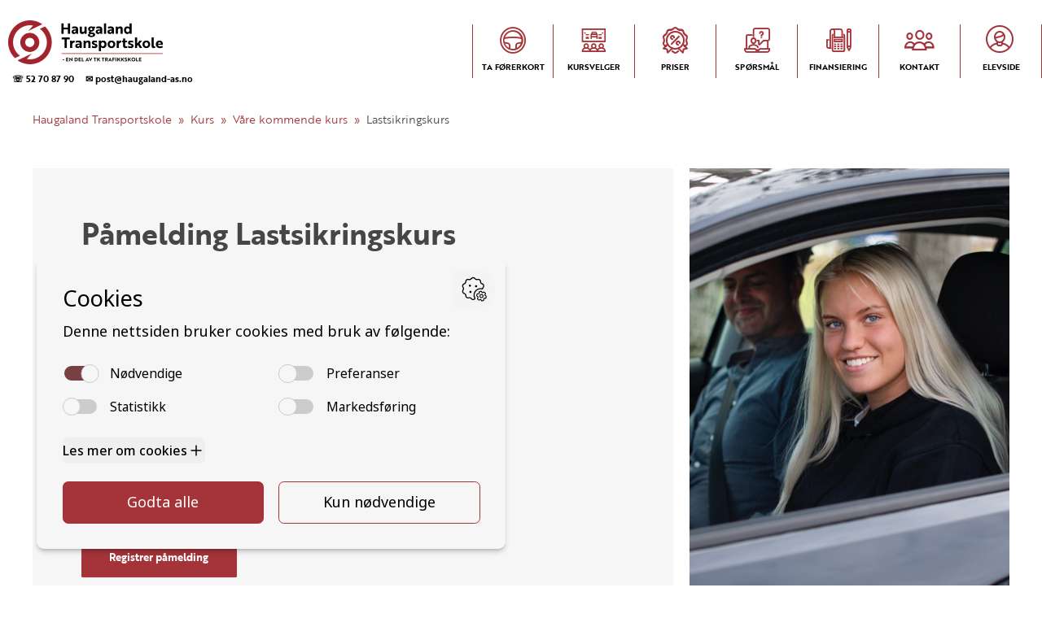

--- FILE ---
content_type: text/html; charset=utf-8
request_url: https://haugaland-transportskole.no/kurs/alle/1556161/
body_size: 20985
content:


<!DOCTYPE html>
<html class="no-js" lang="nb">
<head>
<meta charset="utf-8" />
<title>Våre kommende kurs | Haugaland Transportskole AS</title>
<meta name="viewport" content="width=device-width, initial-scale=1" />
<link rel="canonical" href="https://haugaland-transportskole.no/kurs/alle/1556161/" />
<link rel="stylesheet" href="https://use.typekit.net/dhs0prg.css">

<link rel="icon" type="image/png" href="https://tkgruppen-no.s3.amazonaws.com/images/tk-gruppen-fav.2e16d0ba.fill-16x16.format-png.png" sizes="16x16">

<link rel="icon" type="image/png" href="https://tkgruppen-no.s3.amazonaws.com/images/tk-gruppen-fav.2e16d0ba.fill-32x32.format-png.png" sizes="32x32">

<link rel="icon" type="image/png" href="https://tkgruppen-no.s3.amazonaws.com/images/tk-gruppen-fav.2e16d0ba.fill-96x96.format-png.png" sizes="96x96">


<link rel="stylesheet" type="text/css" href="https://d3v972r2dxr815.cloudfront.net/static/css/base.6e15443f5540.css">


<link rel="stylesheet" type="text/css" href="https://d3v972r2dxr815.cloudfront.net/static/css/tkgruppen.5fc694e58b3e.css">



<style>
@media screen and (min-width: 768px) {
 .course-header {
    display: grid;
    grid-template-columns: 2fr 1fr;
    grid-gap: 20px;
}
.meta-inner {
    position: relative;
    top: 50%;
    transform: translateY(-50%);
}
}
@media only screen and (min-device-width: 481px) and (max-device-width: 1024px) and (orientation: portrait) {
  .course-header {
    grid-template-columns: 1fr
  }
}
</style>


<script>var officeId = 1052;</script>
<script src="https://api.tabs.no/js/api.js?v2.0.5"></script>


<meta name="author" content="Haugaland Transportskole AS">
<meta property="og:title" content="Våre kommende kurs | Haugaland Transportskole AS" />
<meta property="og:url" content="https://haugaland-transportskole.no/kurs/alle/1556161/" />
<meta property="og:type" content="website" />

<meta property="og:description" content="" />
<meta name="description" content="">



<script type="application/ld+json">
{"@context": "http://www.schema.org", "@type": "LocalBusiness", "@id": "https://haugaland-transportskole.no/#organization", "name": "Haugaland Transportskole AS", "url": "https://haugaland-transportskole.no", "description": "Sjåføropplæring og annen opplæring innen og tilknyttet transportfag.", "telephone": "52 70 87 90", "priceRange": "$$", "OpeningHoursSpecification": [{"@type": "OpeningHoursSpecification", "dayOfWeek": "Monday", "opens": "08:00", "closes": "15:30"}, {"@type": "OpeningHoursSpecification", "dayOfWeek": "Tuesday", "opens": "08:00", "closes": "15:30"}, {"@type": "OpeningHoursSpecification", "dayOfWeek": "Wednesday", "opens": "08:00", "closes": "15:30"}, {"@type": "OpeningHoursSpecification", "dayOfWeek": "Thursday", "opens": "08:00", "closes": "15:30"}, {"@type": "OpeningHoursSpecification", "dayOfWeek": "Friday", "opens": "08:00", "closes": "15:30"}, {"@type": "OpeningHoursSpecification", "dayOfWeek": "Saturday", "opens": "00:00", "closes": "00:00"}, {"@type": "OpeningHoursSpecification", "dayOfWeek": "Sunday", "opens": "00:00", "closes": "00:00"}], "image": "https://tkgruppen-no.s3.amazonaws.com/images/haugaland-headerbilde.width-500.jpg", "logo": {"@type": "ImageObject", "url": "https://tkgruppen-no.s3.amazonaws.com/images/logo.width-500.png"}, "sameAs": ["https://www.facebook.com/HaugalandTransportskole", "https://www.instagram.com/haugalandtransportskole"], "address": {"@type": "PostalAddress", "streetAddress": "Kvitsøygata 1", "addressLocality": "Haugesund", "addressRegion": "Rogaland", "postalCode": "5537", "addressCountry": "NO"}, "geo": {"@type": "GeoCoordinates", "latitude": "59.387101", "longitude": "5.314675"}}
</script>


<script type="application/ld+json">
{"@context": "http://schema.org", "@type": "BreadcrumbList", "itemListElement": [{"@type": "ListItem", "position": 1, "name": "Haugaland Transportskole", "item": "https://haugaland-transportskole.no/"}, {"@type": "ListItem", "position": 2, "name": "Kurs", "item": "https://haugaland-transportskole.no/kurs/"}, {"@type": "ListItem", "position": 3, "name": "Våre kommende kurs", "item": "https://haugaland-transportskole.no/kurs/alle/"}]}
</script>



<script type="application/ld+json">
{"@context": "http://www.schema.org", "@type": "WebPage", "headline": "Våre kommende kurs", "description": "", "datePublished": "2021-05-03T10:54:19.745126+00:00", "dateModified": "2023-02-06T08:24:16.397665+00:00", "publisher": {"@id": "https://haugaland-transportskole.no/#organization", "@type": "Organization"}, "author": {"@id": "https://haugaland-transportskole.no/#organization", "@type": "Organization"}}
</script>



<script type="application/ld+json">
{"@context": "https://schema.org", "@type": "EducationEvent", "eventAttendanceMode": "https://schema.org/OfflineEventAttendanceMode", "name": "Lastsikringskurs", "description": "Lastsikringskurs (Klasse B96, Klasse BE, Klasse D1E, Klasse DE og Klasse T)", "startDate": "2023-02-15T08:00:00+01:00", "endDate": "2023-02-15T11:00:00+01:00", "eventStatus": "https://schema.org/EventScheduled", "location": {"@type": "Place", "name": "Haugaland Transportskole AS, Kvitsøygt.1, Haugesund", "address": {"@type": "PostalAddress", "streetAddress": "Kvitsøygt.1", "addressLocality": "Haugesund", "postalCode": "", "addressRegion": "", "addressCountry": "NO"}}, "offers": {"@type": "Offer", "url": "https://haugaland-transportskole.no/kurs/alle/1556161/", "price": "1300.00", "priceCurrency": "NOK", "availability": "https://schema.org/InStock", "validFrom": "2023-01-23T14:40:48+01:00"}, "performer": {"@type": "PerformingGroup", "name": "Haugaland Transportskole AS"}, "organizer": {"@type": "Organization", "name": "Haugaland Transportskole AS", "url": "https://haugaland-transportskole.no/"}, "image": ["https://tkgruppen-no.s3.amazonaws.com/images/haugaland-headerbilde.52188328.fill-1800x1800.jpg", "https://tkgruppen-no.s3.amazonaws.com/images/haugaland-headerbilde.52188328.fill-2400x1800.jpg", "https://tkgruppen-no.s3.amazonaws.com/images/haugaland-headerbilde.52188328.fill-2400x1350.jpg"]}
</script>




<!-- Google Tag Manager -->
<script type='text/javascript'>(function(w,d,s,l,i){w[l]=w[l]||[];w[l].push({'gtm.start':
new Date().getTime(),event:'gtm.js'});var f=d.getElementsByTagName(s)[0],
j=d.createElement(s),dl=l!='dataLayer'?'&l='+l:'';j.async=true;j.src=
'https://www.googletagmanager.com/gtm.js?id='+i+dl;f.parentNode.insertBefore(j,f);
})(window,document,'script','dataLayer','GTM-KJKWBR8');</script>
<!-- End Google Tag Manager -->








</head>
<body class="template-course-detail-page">

<div class="flex-col w-full min-h-screen">
  


  <nav id="navTop" class="container-1400 tk padding-10 padding-lr-0 mob-padding-0 flex-row between">
    <ul class="flex-row start">
      <li class="txt-center padding-t-10 mob-padding-10">
        <a class="block txt-left padding-lr-10" href="/" title="Gå til forsiden">
          <img alt="Haugaland Transportskole AS logo" class="logo-top" height="107" src="https://tkgruppen-no.s3.amazonaws.com/images/logo.width-380.png" width="380">
        </a>
        <ul class="flex-row start txt-left padding-t-5 padding-lr-5 mob-hidden">
          <li class="mob-1of1 padding-lr-10"><a style="font-size:0.625rem;" href="tel:52708790">☏ 52 70 87 90</a></li>
          <li class="mob-1of1"><a style="font-size:0.625rem;" href="mailto:post@haugaland-as.no">✉ post@haugaland-as.no</a></li>
        </ul>
      </li>
    </ul>
    <div class="not-desktop padding-10 txt-small flex-row">
      <a href="#" onclick="toggleMenu();return false;" class="block dp-36" role="button"><span class="visuallyhidden">Navigasjon</span><svg class="dp-36 fill-dark"><use xlink:href="#ic_open"></use></svg></a>
    </div>
    <ul id="nav" class="padding-20 padding-lr-0 tab-padding-40 tab-padding-lr-0 flex-row end tab-start tab-1of1 mob-hidden tab-hidden">
      
      
      
      
      <li class="txt-uppercase txt-center mob-1of3 tab-1of4 tab-padding-20 tab-padding-lr-5 nav-menu-item"><a class="block" href="/førerkort/"><i class="icon-opplaering block  tkgruppen"></i> <span class="label tkgruppen">Ta førerkort</span></a></li>

      <li class="txt-uppercase txt-center mob-1of3 tab-1of4 tab-padding-20 tab-padding-lr-5 nav-menu-item"><a class="block" href="/kurs/"><i class="icon-kurs block  tkgruppen"></i> <span class="label tkgruppen">Kursvelger</span></a></li>

      <li class="txt-uppercase txt-center mob-1of3 tab-1of4 tab-padding-20 tab-padding-lr-5 nav-menu-item"><a class="block" href="/priser/"><i class="icon-priser block  tkgruppen"></i> <span class="label tkgruppen">Priser</span></a></li>

      <li class="txt-uppercase txt-center mob-1of3 tab-1of4 tab-padding-20 tab-padding-lr-5 nav-menu-item"><a class="block" href="/faq/"><i class="icon-faq block  tkgruppen"></i> <span class="label tkgruppen">Spørsmål</span></a></li>

      <li class="txt-uppercase txt-center mob-1of3 tab-1of4 tab-padding-20 tab-padding-lr-5 nav-menu-item"><a class="block" href="/finansieringslosninger/"><i class="icon-finansiering block  tkgruppen"></i> <span class="label tkgruppen">Finansiering</span></a></li>

      <li class="txt-uppercase txt-center mob-1of3 tab-1of4 tab-padding-20 tab-padding-lr-5 nav-menu-item"><a class="block" href="/kontakt/"><i class="icon-ansatte block  tkgruppen"></i> <span class="label tkgruppen">Kontakt</span></a></li>

      <li class="txt-uppercase txt-center mob-1of3 tab-1of4 tab-padding-20 tab-padding-lr-5 nav-menu-item"><a class="block" href="https://tabselev.no/" target="_blank" rel="noopener"><i class="icon-elevside block  tkgruppen"></i> <span class="label tkgruppen">Elevside</span></a></li>

    </ul>
  </nav>



  <div class="w-full grow">
    






<div class="container-1400 padding-lr-30 mob-padding-5">
  <ul class="flex-row start txt-small padding-10 mob-padding-5 breadcrumbs">
      <li><a href="https://haugaland-transportskole.no/" title="Gå til Haugaland Transportskole">Haugaland Transportskole</a></li>
      
      <li><a href="https://haugaland-transportskole.no/kurs/" title="Gå til Kurs">Kurs</a></li>
      
      <li><a href="https://haugaland-transportskole.no/kurs/alle/" title="Gå til Våre kommende kurs">Våre kommende kurs</a></li>
      
      <li>Lastsikringskurs</li>
      </ul>
</div>


<main class="container-1400 padding-40 mob-padding-20">

<div class="course-header">

<div class="course-meta bg-light mob-esc-lr-20">
<div class="padding-60 mob-padding-20 meta-inner">
<h1 class="padding-b-20 max-700">Påmelding Lastsikringskurs</h1>
<ul class="padding-b-10">

<li class="strong txt-primary h3">Onsdag 15. feb kl. 08.00 - 11.00</li>

</ul>
<ul class="mob-txt-small">
<li><strong>Sted:</strong> 
  Kvitsøygt.1 Haugesund
  </li> 
<li><strong>Arrangør: </strong> Haugaland Transportskole AS</li>
<li><strong>Pris:</strong> kr 1300,-</li>
</ul>
<br>

<form>



  <p class="strong margin-0 padding-b-10">Velg hvilken førerkortklasse du ønsker opplæring i</p>
  
  
  <label class="block radio" onclick="document.getElementById('btnBestill').setAttribute('onClick', 'TABS.api.loadCourse(this, 1556161, 309, 1052); return false;' )"><input  type="radio" name="licence_class_selection" class="radio" value="B96" checked="checked"><span>Klasse B96: Personbil med tilhenger</span></label>
  
  
  <label class="block radio" onclick="document.getElementById('btnBestill').setAttribute('onClick', 'TABS.api.loadCourse(this, 1556161, 310, 1052); return false;' )"><input  type="radio" name="licence_class_selection" class="radio" value="BE" ><span>Klasse BE: Personbil med tilhenger</span></label>
  
  
  <label class="block radio" onclick="document.getElementById('btnBestill').setAttribute('onClick', 'TABS.api.loadCourse(this, 1556161, 316, 1052); return false;' )"><input  type="radio" name="licence_class_selection" class="radio" value="D1E" ><span>Klasse D1E: Minibuss</span></label>
  
  
  <label class="block radio" onclick="document.getElementById('btnBestill').setAttribute('onClick', 'TABS.api.loadCourse(this, 1556161, 318, 1052); return false;' )"><input  type="radio" name="licence_class_selection" class="radio" value="DE" ><span>Klasse DE: Buss</span></label>
  
  
  <label class="block radio" onclick="document.getElementById('btnBestill').setAttribute('onClick', 'TABS.api.loadCourse(this, 1556161, 319, 1052); return false;' )"><input  type="radio" name="licence_class_selection" class="radio" value="T" ><span>Klasse T: Traktor</span></label>
  

<br>
<button id="btnBestill" class="btn bg-primary txt-white strong" onclick="TABS.api.loadCourse(this, 1556161, 309, 1052); return false;" data-course-name="Lastsikringskurs">Registrer påmelding</button>

</form>

</div>
</div>


<div class="course-image mob-hidden tab-hidden" style="background: url(https://tkgruppen-no.s3.amazonaws.com/images/haugaland-headerbilde.52188328.fill-900x1200.jpg)center/cover no-repeat">
</div>

</div>

<p class="strong padding-t-20"><a class="txt-primary hover-underline" href="/kurs/alle/">Se alle kommende kurs</a></p>




</main>

  </div>
   

  <footer class="w-full bg-secondary txt-white padding-60 padding-lr-0 mob-padding-lr-10">
    <ul class="container-1200 flex-row between align-top">

      <li class="col">
        <a class="block" href="/" title="Gå til forsiden">
          <img alt="Haugaland Transportskole AS logo" class="logo-footer" height="107" src="https://tkgruppen-no.s3.amazonaws.com/images/logo.width-380.png" width="380">
        </a>
        <div class="padding-t-20">
          <span class="block txt-medium">Haugaland Transportskole AS</span>
          
            <address class="padding-10 padding-lr-0 txt-small">
              
              <span class="block"><a class="txt-white hover-underline" href="https://www.google.com/maps/search/?api=1&amp;query=Kvits%C3%B8ygata%201%2C%205537%20Haugesund%2C%20Rogaland%2C%20NO" target="_blank" rel="noopener nofollow">Kvitsøygata 1, 5537 Haugesund</a></span>
            </address>
          
          <span class="block txt-small padding-t-10">NO 980 295 664 MVA</span>
        </div>
      </li>

        <li class="col">
        <h3 class="padding-b-20"><a class="txt-white hover-underline" href="/kurs/">Kurs</a></h3>
        <ul>
        
          
                    
            <li><a href="/kurs/alle/" class="txt-white hover-underline">Alle</a></li>
          
        
          
            <li><a href="/kurs/gratis-ledsagerkurs/" class="txt-white hover-underline">Gratis ledsagerkurs (Ledsagerkurs)</a></li>
          
        
          
            <li><a href="/kurs/motorsykkel/" class="txt-white hover-underline">Motorsykkel (A)</a></li>
          
        
          
            <li><a href="/kurs/lett-motorsykkel-a1/" class="txt-white hover-underline">Lett motorsykkel (A1)</a></li>
          
        
          
            <li><a href="/kurs/mellomtung-motorsykkel/" class="txt-white hover-underline">Mellomtung motorsykkel (A2)</a></li>
          
        
          
            <li><a href="/kurs/moped/" class="txt-white hover-underline">Moped (AM146)</a></li>
          
        
          
            <li><a href="/kurs/adr/" class="txt-white hover-underline">Farlig gods (ADR)</a></li>
          
        
          
            <li><a href="/kurs/personbil/" class="txt-white hover-underline">Personbil (B)</a></li>
          
        
          
            <li><a href="/kurs/tilhenger/" class="txt-white hover-underline">Tilhenger (B96)</a></li>
          
        
          
            <li><a href="/kurs/automatgir/" class="txt-white hover-underline">Personbil med automatgir (BAut)</a></li>
          
        
          
            <li><a href="/kurs/tilhenger-be/" class="txt-white hover-underline">Tilhenger (BE)</a></li>
          
        
          
            <li><a href="/kurs/lastebil/" class="txt-white hover-underline">Lastebil (C)</a></li>
          
        
          
            <li><a href="/kurs/lett-lastebil/" class="txt-white hover-underline">Lett lastebil (C1)</a></li>
          
        
          
            <li><a href="/kurs/lett-lastebil-henger/" class="txt-white hover-underline">Lett lastebil med henger (C1E)</a></li>
          
        
          
            <li><a href="/kurs/lastebil-henger/" class="txt-white hover-underline">Lastebil med henger (CE)</a></li>
          
        
          
            <li><a href="/kurs/buss/" class="txt-white hover-underline">Buss (D)</a></li>
          
        
          
            <li><a href="/kurs/minibuss/" class="txt-white hover-underline">Minibuss (D1)</a></li>
          
        
          
            <li><a href="/kurs/minibuss-henger/" class="txt-white hover-underline">Minibuss med henger (D1E)</a></li>
          
        
          
            <li><a href="/kurs/buss-henger/" class="txt-white hover-underline">Buss med henger (DE)</a></li>
          
        
          
            <li><a href="/kurs/traktor/" class="txt-white hover-underline">Traktor (T)</a></li>
          
        
          
            <li><a href="/kurs/traktor-t141-t148/" class="txt-white hover-underline">Traktor (T141 og T148)</a></li>
          
        
          
            <li><a href="/kurs/klasse-am147-mopedbil/" class="txt-white hover-underline">Mopedbil (AM147)</a></li>
          
        
          
            <li><a href="/kurs/trafikalt-grunnkurs/" class="txt-white hover-underline">Trafikalt grunnkurs (TG)</a></li>
          
        
          
            <li><a href="/kurs/ydg-ysk-gods/" class="txt-white hover-underline">Gods (YDG – YSK)</a></li>
          
        
          
            <li><a href="/kurs/ydp-ysk-person/" class="txt-white hover-underline">Person (YDP – YSK)</a></li>
          
        
        </ul>
        </li>

        <li class="col">
          <h3 class="padding-b-20"><a class="txt-white hover-underline" href="/kontakt/">Kontakt</a></h3>
          <ul>
             <li><a href="/f%C3%B8rerkort/" class="txt-white hover-underline">Ta førerkort</a></li>
             <li><a href="/priser/" class="txt-white hover-underline">Priser</a></li>
            <li><a href="https://tabselev.no/" class="txt-white hover-underline">Elevside</a></li>
            <li><a href="/kontakt/" class="txt-white hover-underline">Ansatte</a></li>
            <li><a href="/kontakt/" class="txt-white hover-underline">Kontakt oss</a></li>
            
            <li><a href="https://www.tkgruppen.no/apenhetsloven" target="_blank" rel="noreferrer noopener" class="txt-white hover-underline">Åpenhetsloven</a></li>
            <li><a href="/angrerett/" class="txt-white hover-underline">Angrerett</a></li>
          </ul>
        </li>

        <li class="col">
          <h3 class="padding-b-20"><a class="txt-white hover-underline" href="/kontakt/">Kontakt oss</a></h3>
          <ul>
            <li><a class="txt-white hover-underline" href="tel:52708790" class="hover-underline" title="Klikk for å ringe">52 70 87 90</a></li>
            <li><a class="txt-white hover-underline" href="mailto:post@haugaland-as.no" class="hover-underline" title="Klikk for å sende e-post">post@haugaland-as.no</a></li>
          </ul>
          <div class="padding-20"></div>
          <h3 class="padding-b-20">Følg oss</h3>
          <ul class="flex-row start">
            <li class="padding-lr-5"><a class="block" href="https://www.facebook.com/HaugalandTransportskole" target="_blank" rel="noopener nofollow" title="Besøk oss på Facebook"><i class="icon-facebook h2 padding-10 bg-primary txt-white circle txt-center"></i></a></li>
            <li class="padding-lr-5"><a class="block" href="https://www.instagram.com/haugalandtransportskole" target="_blank" rel="noopener nofollow" title="Besøk oss på Instagram"><i class="icon-instagram h2 padding-10 bg-primary txt-white circle txt-center"></i></a></li>
            
            
            
          </ul>
        </li>
        
      </ul>
    </div>
  </footer>

 
</div>

<svg class="hidden">
  <symbol viewbox="0 0 24 24" id="ic_close"><path d="M19 6.41L17.59 5 12 10.59 6.41 5 5 6.41 10.59 12 5 17.59 6.41 19 12 13.41 17.59 19 19 17.59 13.41 12z"/></symbol><symbol viewbox="0 0 24 24" id="ic_open"><path d="M3 18h18v-2H3v2zm0-5h18v-2H3v2zm0-7v2h18V6H3z"/></symbol><symbol viewbox="0 0 24 24" id="ic_prev"><path d="M15.41 7.41L14 6l-6 6 6 6 1.41-1.41L10.83 12z"/></symbol>
  <symbol viewbox="0 0 24 24" id="ic_next"><path d="M10 6L8.59 7.41 13.17 12l-4.58 4.59L10 18l6-6z"/></symbol>
  <symbol viewbox="0 0 24 24" id="ic_filter"><path d="M10 18h4v-2h-4v2zM3 6v2h18V6H3zm3 7h12v-2H6v2z"/></symbol>
</svg>




<script type="text/javascript">
  function toggleMenu() {var navElement = document.getElementById("nav");navElement.classList.toggle("mob-hidden");navElement.classList.toggle("tab-hidden");}
</script>

<!-- Google Tag Manager (noscript) -->
<noscript><iframe src="https://www.googletagmanager.com/ns.html?id=GTM-KJKWBR8" height="0" width="0" style="display:none;visibility:hidden"></iframe></noscript>
<!-- End Google Tag Manager (noscript) -->





</body>
</html>


--- FILE ---
content_type: text/javascript; charset="utf-8"
request_url: https://www.enkeltpersonvern.no/v1/27fa5f6c-9f2c-4f26-8e77-0224e99415e0/gtm-banner/
body_size: 72887
content:
function Of(e,t){for(var n=0;n<t.length;n++){const r=t[n];if(typeof r!="string"&&!Array.isArray(r)){for(const o in r)if(o!=="default"&&!(o in e)){const i=Object.getOwnPropertyDescriptor(r,o);i&&Object.defineProperty(e,o,i.get?i:{enumerable:!0,get:()=>r[o]})}}}return Object.freeze(Object.defineProperty(e,Symbol.toStringTag,{value:"Module"}))}function Cs(e){return e&&e.__esModule&&Object.prototype.hasOwnProperty.call(e,"default")?e.default:e}var Ps={exports:{}},Zo={},Ts={exports:{}},H={};/**
 * @license React
 * react.production.min.js
 *
 * Copyright (c) Facebook, Inc. and its affiliates.
 *
 * This source code is licensed under the MIT license found in the
 * LICENSE file in the root directory of this source tree.
 */var Mr=Symbol.for("react.element"),bf=Symbol.for("react.portal"),Af=Symbol.for("react.fragment"),Uf=Symbol.for("react.strict_mode"),Hf=Symbol.for("react.profiler"),Bf=Symbol.for("react.provider"),Vf=Symbol.for("react.context"),Wf=Symbol.for("react.forward_ref"),Qf=Symbol.for("react.suspense"),Kf=Symbol.for("react.memo"),Yf=Symbol.for("react.lazy"),la=Symbol.iterator;function Zf(e){return e===null||typeof e!="object"?null:(e=la&&e[la]||e["@@iterator"],typeof e=="function"?e:null)}var _s={isMounted:function(){return!1},enqueueForceUpdate:function(){},enqueueReplaceState:function(){},enqueueSetState:function(){}},$s=Object.assign,Ns={};function Wn(e,t,n){this.props=e,this.context=t,this.refs=Ns,this.updater=n||_s}Wn.prototype.isReactComponent={};Wn.prototype.setState=function(e,t){if(typeof e!="object"&&typeof e!="function"&&e!=null)throw Error("setState(...): takes an object of state variables to update or a function which returns an object of state variables.");this.updater.enqueueSetState(this,e,t,"setState")};Wn.prototype.forceUpdate=function(e){this.updater.enqueueForceUpdate(this,e,"forceUpdate")};function Ls(){}Ls.prototype=Wn.prototype;function Xl(e,t,n){this.props=e,this.context=t,this.refs=Ns,this.updater=n||_s}var Jl=Xl.prototype=new Ls;Jl.constructor=Xl;$s(Jl,Wn.prototype);Jl.isPureReactComponent=!0;var ua=Array.isArray,js=Object.prototype.hasOwnProperty,ql={current:null},zs={key:!0,ref:!0,__self:!0,__source:!0};function Fs(e,t,n){var r,o={},i=null,l=null;if(t!=null)for(r in t.ref!==void 0&&(l=t.ref),t.key!==void 0&&(i=""+t.key),t)js.call(t,r)&&!zs.hasOwnProperty(r)&&(o[r]=t[r]);var u=arguments.length-2;if(u===1)o.children=n;else if(1<u){for(var a=Array(u),c=0;c<u;c++)a[c]=arguments[c+2];o.children=a}if(e&&e.defaultProps)for(r in u=e.defaultProps,u)o[r]===void 0&&(o[r]=u[r]);return{$$typeof:Mr,type:e,key:i,ref:l,props:o,_owner:ql.current}}function Gf(e,t){return{$$typeof:Mr,type:e.type,key:t,ref:e.ref,props:e.props,_owner:e._owner}}function eu(e){return typeof e=="object"&&e!==null&&e.$$typeof===Mr}function Xf(e){var t={"=":"=0",":":"=2"};return"$"+e.replace(/[=:]/g,function(n){return t[n]})}var aa=/\/+/g;function ki(e,t){return typeof e=="object"&&e!==null&&e.key!=null?Xf(""+e.key):t.toString(36)}function co(e,t,n,r,o){var i=typeof e;(i==="undefined"||i==="boolean")&&(e=null);var l=!1;if(e===null)l=!0;else switch(i){case"string":case"number":l=!0;break;case"object":switch(e.$$typeof){case Mr:case bf:l=!0}}if(l)return l=e,o=o(l),e=r===""?"."+ki(l,0):r,ua(o)?(n="",e!=null&&(n=e.replace(aa,"$&/")+"/"),co(o,t,n,"",function(c){return c})):o!=null&&(eu(o)&&(o=Gf(o,n+(!o.key||l&&l.key===o.key?"":(""+o.key).replace(aa,"$&/")+"/")+e)),t.push(o)),1;if(l=0,r=r===""?".":r+":",ua(e))for(var u=0;u<e.length;u++){i=e[u];var a=r+ki(i,u);l+=co(i,t,n,a,o)}else if(a=Zf(e),typeof a=="function")for(e=a.call(e),u=0;!(i=e.next()).done;)i=i.value,a=r+ki(i,u++),l+=co(i,t,n,a,o);else if(i==="object")throw t=String(e),Error("Objects are not valid as a React child (found: "+(t==="[object Object]"?"object with keys {"+Object.keys(e).join(", ")+"}":t)+"). If you meant to render a collection of children, use an array instead.");return l}function Br(e,t,n){if(e==null)return e;var r=[],o=0;return co(e,r,"","",function(i){return t.call(n,i,o++)}),r}function Jf(e){if(e._status===-1){var t=e._result;t=t(),t.then(function(n){(e._status===0||e._status===-1)&&(e._status=1,e._result=n)},function(n){(e._status===0||e._status===-1)&&(e._status=2,e._result=n)}),e._status===-1&&(e._status=0,e._result=t)}if(e._status===1)return e._result.default;throw e._result}var je={current:null},fo={transition:null},qf={ReactCurrentDispatcher:je,ReactCurrentBatchConfig:fo,ReactCurrentOwner:ql};function Ms(){throw Error("act(...) is not supported in production builds of React.")}H.Children={map:Br,forEach:function(e,t,n){Br(e,function(){t.apply(this,arguments)},n)},count:function(e){var t=0;return Br(e,function(){t++}),t},toArray:function(e){return Br(e,function(t){return t})||[]},only:function(e){if(!eu(e))throw Error("React.Children.only expected to receive a single React element child.");return e}};H.Component=Wn;H.Fragment=Af;H.Profiler=Hf;H.PureComponent=Xl;H.StrictMode=Uf;H.Suspense=Qf;H.__SECRET_INTERNALS_DO_NOT_USE_OR_YOU_WILL_BE_FIRED=qf;H.act=Ms;H.cloneElement=function(e,t,n){if(e==null)throw Error("React.cloneElement(...): The argument must be a React element, but you passed "+e+".");var r=$s({},e.props),o=e.key,i=e.ref,l=e._owner;if(t!=null){if(t.ref!==void 0&&(i=t.ref,l=ql.current),t.key!==void 0&&(o=""+t.key),e.type&&e.type.defaultProps)var u=e.type.defaultProps;for(a in t)js.call(t,a)&&!zs.hasOwnProperty(a)&&(r[a]=t[a]===void 0&&u!==void 0?u[a]:t[a])}var a=arguments.length-2;if(a===1)r.children=n;else if(1<a){u=Array(a);for(var c=0;c<a;c++)u[c]=arguments[c+2];r.children=u}return{$$typeof:Mr,type:e.type,key:o,ref:i,props:r,_owner:l}};H.createContext=function(e){return e={$$typeof:Vf,_currentValue:e,_currentValue2:e,_threadCount:0,Provider:null,Consumer:null,_defaultValue:null,_globalName:null},e.Provider={$$typeof:Bf,_context:e},e.Consumer=e};H.createElement=Fs;H.createFactory=function(e){var t=Fs.bind(null,e);return t.type=e,t};H.createRef=function(){return{current:null}};H.forwardRef=function(e){return{$$typeof:Wf,render:e}};H.isValidElement=eu;H.lazy=function(e){return{$$typeof:Yf,_payload:{_status:-1,_result:e},_init:Jf}};H.memo=function(e,t){return{$$typeof:Kf,type:e,compare:t===void 0?null:t}};H.startTransition=function(e){var t=fo.transition;fo.transition={};try{e()}finally{fo.transition=t}};H.unstable_act=Ms;H.useCallback=function(e,t){return je.current.useCallback(e,t)};H.useContext=function(e){return je.current.useContext(e)};H.useDebugValue=function(){};H.useDeferredValue=function(e){return je.current.useDeferredValue(e)};H.useEffect=function(e,t){return je.current.useEffect(e,t)};H.useId=function(){return je.current.useId()};H.useImperativeHandle=function(e,t,n){return je.current.useImperativeHandle(e,t,n)};H.useInsertionEffect=function(e,t){return je.current.useInsertionEffect(e,t)};H.useLayoutEffect=function(e,t){return je.current.useLayoutEffect(e,t)};H.useMemo=function(e,t){return je.current.useMemo(e,t)};H.useReducer=function(e,t,n){return je.current.useReducer(e,t,n)};H.useRef=function(e){return je.current.useRef(e)};H.useState=function(e){return je.current.useState(e)};H.useSyncExternalStore=function(e,t,n){return je.current.useSyncExternalStore(e,t,n)};H.useTransition=function(){return je.current.useTransition()};H.version="18.3.1";Ts.exports=H;var v=Ts.exports;const U=Cs(v),sa=Of({__proto__:null,default:U},[v]);/**
 * @license React
 * react-jsx-runtime.production.min.js
 *
 * Copyright (c) Facebook, Inc. and its affiliates.
 *
 * This source code is licensed under the MIT license found in the
 * LICENSE file in the root directory of this source tree.
 */var ep=v,tp=Symbol.for("react.element"),np=Symbol.for("react.fragment"),rp=Object.prototype.hasOwnProperty,op=ep.__SECRET_INTERNALS_DO_NOT_USE_OR_YOU_WILL_BE_FIRED.ReactCurrentOwner,ip={key:!0,ref:!0,__self:!0,__source:!0};function Rs(e,t,n){var r,o={},i=null,l=null;n!==void 0&&(i=""+n),t.key!==void 0&&(i=""+t.key),t.ref!==void 0&&(l=t.ref);for(r in t)rp.call(t,r)&&!ip.hasOwnProperty(r)&&(o[r]=t[r]);if(e&&e.defaultProps)for(r in t=e.defaultProps,t)o[r]===void 0&&(o[r]=t[r]);return{$$typeof:tp,type:e,key:i,ref:l,props:o,_owner:op.current}}Zo.Fragment=np;Zo.jsx=Rs;Zo.jsxs=Rs;Ps.exports=Zo;var L=Ps.exports,Is={exports:{}},We={},Ds={exports:{}},Os={};/**
 * @license React
 * scheduler.production.min.js
 *
 * Copyright (c) Facebook, Inc. and its affiliates.
 *
 * This source code is licensed under the MIT license found in the
 * LICENSE file in the root directory of this source tree.
 */(function(e){function t(N,I){var A=N.length;N.push(I);e:for(;0<A;){var B=A-1>>>1,Y=N[B];if(0<o(Y,I))N[B]=I,N[A]=Y,A=B;else break e}}function n(N){return N.length===0?null:N[0]}function r(N){if(N.length===0)return null;var I=N[0],A=N.pop();if(A!==I){N[0]=A;e:for(var B=0,Y=N.length,K=Y>>>1;B<K;){var Fe=2*(B+1)-1,Me=N[Fe],Ae=Fe+1,ne=N[Ae];if(0>o(Me,A))Ae<Y&&0>o(ne,Me)?(N[B]=ne,N[Ae]=A,B=Ae):(N[B]=Me,N[Fe]=A,B=Fe);else if(Ae<Y&&0>o(ne,A))N[B]=ne,N[Ae]=A,B=Ae;else break e}}return I}function o(N,I){var A=N.sortIndex-I.sortIndex;return A!==0?A:N.id-I.id}if(typeof performance=="object"&&typeof performance.now=="function"){var i=performance;e.unstable_now=function(){return i.now()}}else{var l=Date,u=l.now();e.unstable_now=function(){return l.now()-u}}var a=[],c=[],h=1,y=null,g=3,w=!1,k=!1,S=!1,z=typeof setTimeout=="function"?setTimeout:null,f=typeof clearTimeout=="function"?clearTimeout:null,d=typeof setImmediate<"u"?setImmediate:null;typeof navigator<"u"&&navigator.scheduling!==void 0&&navigator.scheduling.isInputPending!==void 0&&navigator.scheduling.isInputPending.bind(navigator.scheduling);function p(N){for(var I=n(c);I!==null;){if(I.callback===null)r(c);else if(I.startTime<=N)r(c),I.sortIndex=I.expirationTime,t(a,I);else break;I=n(c)}}function x(N){if(S=!1,p(N),!k)if(n(a)!==null)k=!0,_e(P);else{var I=n(c);I!==null&&ge(x,I.startTime-N)}}function P(N,I){k=!1,S&&(S=!1,f(M),M=-1),w=!0;var A=g;try{for(p(I),y=n(a);y!==null&&(!(y.expirationTime>I)||N&&!te());){var B=y.callback;if(typeof B=="function"){y.callback=null,g=y.priorityLevel;var Y=B(y.expirationTime<=I);I=e.unstable_now(),typeof Y=="function"?y.callback=Y:y===n(a)&&r(a),p(I)}else r(a);y=n(a)}if(y!==null)var K=!0;else{var Fe=n(c);Fe!==null&&ge(x,Fe.startTime-I),K=!1}return K}finally{y=null,g=A,w=!1}}var j=!1,_=null,M=-1,W=5,O=-1;function te(){return!(e.unstable_now()-O<W)}function Se(){if(_!==null){var N=e.unstable_now();O=N;var I=!0;try{I=_(!0,N)}finally{I?D():(j=!1,_=null)}}else j=!1}var D;if(typeof d=="function")D=function(){d(Se)};else if(typeof MessageChannel<"u"){var le=new MessageChannel,Ke=le.port2;le.port1.onmessage=Se,D=function(){Ke.postMessage(null)}}else D=function(){z(Se,0)};function _e(N){_=N,j||(j=!0,D())}function ge(N,I){M=z(function(){N(e.unstable_now())},I)}e.unstable_IdlePriority=5,e.unstable_ImmediatePriority=1,e.unstable_LowPriority=4,e.unstable_NormalPriority=3,e.unstable_Profiling=null,e.unstable_UserBlockingPriority=2,e.unstable_cancelCallback=function(N){N.callback=null},e.unstable_continueExecution=function(){k||w||(k=!0,_e(P))},e.unstable_forceFrameRate=function(N){0>N||125<N?console.error("forceFrameRate takes a positive int between 0 and 125, forcing frame rates higher than 125 fps is not supported"):W=0<N?Math.floor(1e3/N):5},e.unstable_getCurrentPriorityLevel=function(){return g},e.unstable_getFirstCallbackNode=function(){return n(a)},e.unstable_next=function(N){switch(g){case 1:case 2:case 3:var I=3;break;default:I=g}var A=g;g=I;try{return N()}finally{g=A}},e.unstable_pauseExecution=function(){},e.unstable_requestPaint=function(){},e.unstable_runWithPriority=function(N,I){switch(N){case 1:case 2:case 3:case 4:case 5:break;default:N=3}var A=g;g=N;try{return I()}finally{g=A}},e.unstable_scheduleCallback=function(N,I,A){var B=e.unstable_now();switch(typeof A=="object"&&A!==null?(A=A.delay,A=typeof A=="number"&&0<A?B+A:B):A=B,N){case 1:var Y=-1;break;case 2:Y=250;break;case 5:Y=1073741823;break;case 4:Y=1e4;break;default:Y=5e3}return Y=A+Y,N={id:h++,callback:I,priorityLevel:N,startTime:A,expirationTime:Y,sortIndex:-1},A>B?(N.sortIndex=A,t(c,N),n(a)===null&&N===n(c)&&(S?(f(M),M=-1):S=!0,ge(x,A-B))):(N.sortIndex=Y,t(a,N),k||w||(k=!0,_e(P))),N},e.unstable_shouldYield=te,e.unstable_wrapCallback=function(N){var I=g;return function(){var A=g;g=I;try{return N.apply(this,arguments)}finally{g=A}}}})(Os);Ds.exports=Os;var lp=Ds.exports;/**
 * @license React
 * react-dom.production.min.js
 *
 * Copyright (c) Facebook, Inc. and its affiliates.
 *
 * This source code is licensed under the MIT license found in the
 * LICENSE file in the root directory of this source tree.
 */var up=v,Ve=lp;function T(e){for(var t="https://reactjs.org/docs/error-decoder.html?invariant="+e,n=1;n<arguments.length;n++)t+="&args[]="+encodeURIComponent(arguments[n]);return"Minified React error #"+e+"; visit "+t+" for the full message or use the non-minified dev environment for full errors and additional helpful warnings."}var bs=new Set,gr={};function vn(e,t){On(e,t),On(e+"Capture",t)}function On(e,t){for(gr[e]=t,e=0;e<t.length;e++)bs.add(t[e])}var xt=!(typeof window>"u"||typeof window.document>"u"||typeof window.document.createElement>"u"),Gi=Object.prototype.hasOwnProperty,ap=/^[:A-Z_a-z\u00C0-\u00D6\u00D8-\u00F6\u00F8-\u02FF\u0370-\u037D\u037F-\u1FFF\u200C-\u200D\u2070-\u218F\u2C00-\u2FEF\u3001-\uD7FF\uF900-\uFDCF\uFDF0-\uFFFD][:A-Z_a-z\u00C0-\u00D6\u00D8-\u00F6\u00F8-\u02FF\u0370-\u037D\u037F-\u1FFF\u200C-\u200D\u2070-\u218F\u2C00-\u2FEF\u3001-\uD7FF\uF900-\uFDCF\uFDF0-\uFFFD\-.0-9\u00B7\u0300-\u036F\u203F-\u2040]*$/,ca={},da={};function sp(e){return Gi.call(da,e)?!0:Gi.call(ca,e)?!1:ap.test(e)?da[e]=!0:(ca[e]=!0,!1)}function cp(e,t,n,r){if(n!==null&&n.type===0)return!1;switch(typeof t){case"function":case"symbol":return!0;case"boolean":return r?!1:n!==null?!n.acceptsBooleans:(e=e.toLowerCase().slice(0,5),e!=="data-"&&e!=="aria-");default:return!1}}function dp(e,t,n,r){if(t===null||typeof t>"u"||cp(e,t,n,r))return!0;if(r)return!1;if(n!==null)switch(n.type){case 3:return!t;case 4:return t===!1;case 5:return isNaN(t);case 6:return isNaN(t)||1>t}return!1}function ze(e,t,n,r,o,i,l){this.acceptsBooleans=t===2||t===3||t===4,this.attributeName=r,this.attributeNamespace=o,this.mustUseProperty=n,this.propertyName=e,this.type=t,this.sanitizeURL=i,this.removeEmptyString=l}var xe={};"children dangerouslySetInnerHTML defaultValue defaultChecked innerHTML suppressContentEditableWarning suppressHydrationWarning style".split(" ").forEach(function(e){xe[e]=new ze(e,0,!1,e,null,!1,!1)});[["acceptCharset","accept-charset"],["className","class"],["htmlFor","for"],["httpEquiv","http-equiv"]].forEach(function(e){var t=e[0];xe[t]=new ze(t,1,!1,e[1],null,!1,!1)});["contentEditable","draggable","spellCheck","value"].forEach(function(e){xe[e]=new ze(e,2,!1,e.toLowerCase(),null,!1,!1)});["autoReverse","externalResourcesRequired","focusable","preserveAlpha"].forEach(function(e){xe[e]=new ze(e,2,!1,e,null,!1,!1)});"allowFullScreen async autoFocus autoPlay controls default defer disabled disablePictureInPicture disableRemotePlayback formNoValidate hidden loop noModule noValidate open playsInline readOnly required reversed scoped seamless itemScope".split(" ").forEach(function(e){xe[e]=new ze(e,3,!1,e.toLowerCase(),null,!1,!1)});["checked","multiple","muted","selected"].forEach(function(e){xe[e]=new ze(e,3,!0,e,null,!1,!1)});["capture","download"].forEach(function(e){xe[e]=new ze(e,4,!1,e,null,!1,!1)});["cols","rows","size","span"].forEach(function(e){xe[e]=new ze(e,6,!1,e,null,!1,!1)});["rowSpan","start"].forEach(function(e){xe[e]=new ze(e,5,!1,e.toLowerCase(),null,!1,!1)});var tu=/[\-:]([a-z])/g;function nu(e){return e[1].toUpperCase()}"accent-height alignment-baseline arabic-form baseline-shift cap-height clip-path clip-rule color-interpolation color-interpolation-filters color-profile color-rendering dominant-baseline enable-background fill-opacity fill-rule flood-color flood-opacity font-family font-size font-size-adjust font-stretch font-style font-variant font-weight glyph-name glyph-orientation-horizontal glyph-orientation-vertical horiz-adv-x horiz-origin-x image-rendering letter-spacing lighting-color marker-end marker-mid marker-start overline-position overline-thickness paint-order panose-1 pointer-events rendering-intent shape-rendering stop-color stop-opacity strikethrough-position strikethrough-thickness stroke-dasharray stroke-dashoffset stroke-linecap stroke-linejoin stroke-miterlimit stroke-opacity stroke-width text-anchor text-decoration text-rendering underline-position underline-thickness unicode-bidi unicode-range units-per-em v-alphabetic v-hanging v-ideographic v-mathematical vector-effect vert-adv-y vert-origin-x vert-origin-y word-spacing writing-mode xmlns:xlink x-height".split(" ").forEach(function(e){var t=e.replace(tu,nu);xe[t]=new ze(t,1,!1,e,null,!1,!1)});"xlink:actuate xlink:arcrole xlink:role xlink:show xlink:title xlink:type".split(" ").forEach(function(e){var t=e.replace(tu,nu);xe[t]=new ze(t,1,!1,e,"http://www.w3.org/1999/xlink",!1,!1)});["xml:base","xml:lang","xml:space"].forEach(function(e){var t=e.replace(tu,nu);xe[t]=new ze(t,1,!1,e,"http://www.w3.org/XML/1998/namespace",!1,!1)});["tabIndex","crossOrigin"].forEach(function(e){xe[e]=new ze(e,1,!1,e.toLowerCase(),null,!1,!1)});xe.xlinkHref=new ze("xlinkHref",1,!1,"xlink:href","http://www.w3.org/1999/xlink",!0,!1);["src","href","action","formAction"].forEach(function(e){xe[e]=new ze(e,1,!1,e.toLowerCase(),null,!0,!0)});function ru(e,t,n,r){var o=xe.hasOwnProperty(t)?xe[t]:null;(o!==null?o.type!==0:r||!(2<t.length)||t[0]!=="o"&&t[0]!=="O"||t[1]!=="n"&&t[1]!=="N")&&(dp(t,n,o,r)&&(n=null),r||o===null?sp(t)&&(n===null?e.removeAttribute(t):e.setAttribute(t,""+n)):o.mustUseProperty?e[o.propertyName]=n===null?o.type===3?!1:"":n:(t=o.attributeName,r=o.attributeNamespace,n===null?e.removeAttribute(t):(o=o.type,n=o===3||o===4&&n===!0?"":""+n,r?e.setAttributeNS(r,t,n):e.setAttribute(t,n))))}var Pt=up.__SECRET_INTERNALS_DO_NOT_USE_OR_YOU_WILL_BE_FIRED,Vr=Symbol.for("react.element"),kn=Symbol.for("react.portal"),xn=Symbol.for("react.fragment"),ou=Symbol.for("react.strict_mode"),Xi=Symbol.for("react.profiler"),As=Symbol.for("react.provider"),Us=Symbol.for("react.context"),iu=Symbol.for("react.forward_ref"),Ji=Symbol.for("react.suspense"),qi=Symbol.for("react.suspense_list"),lu=Symbol.for("react.memo"),jt=Symbol.for("react.lazy"),Hs=Symbol.for("react.offscreen"),fa=Symbol.iterator;function Yn(e){return e===null||typeof e!="object"?null:(e=fa&&e[fa]||e["@@iterator"],typeof e=="function"?e:null)}var ie=Object.assign,xi;function nr(e){if(xi===void 0)try{throw Error()}catch(n){var t=n.stack.trim().match(/\n( *(at )?)/);xi=t&&t[1]||""}return`
`+xi+e}var Si=!1;function Ei(e,t){if(!e||Si)return"";Si=!0;var n=Error.prepareStackTrace;Error.prepareStackTrace=void 0;try{if(t)if(t=function(){throw Error()},Object.defineProperty(t.prototype,"props",{set:function(){throw Error()}}),typeof Reflect=="object"&&Reflect.construct){try{Reflect.construct(t,[])}catch(c){var r=c}Reflect.construct(e,[],t)}else{try{t.call()}catch(c){r=c}e.call(t.prototype)}else{try{throw Error()}catch(c){r=c}e()}}catch(c){if(c&&r&&typeof c.stack=="string"){for(var o=c.stack.split(`
`),i=r.stack.split(`
`),l=o.length-1,u=i.length-1;1<=l&&0<=u&&o[l]!==i[u];)u--;for(;1<=l&&0<=u;l--,u--)if(o[l]!==i[u]){if(l!==1||u!==1)do if(l--,u--,0>u||o[l]!==i[u]){var a=`
`+o[l].replace(" at new "," at ");return e.displayName&&a.includes("<anonymous>")&&(a=a.replace("<anonymous>",e.displayName)),a}while(1<=l&&0<=u);break}}}finally{Si=!1,Error.prepareStackTrace=n}return(e=e?e.displayName||e.name:"")?nr(e):""}function fp(e){switch(e.tag){case 5:return nr(e.type);case 16:return nr("Lazy");case 13:return nr("Suspense");case 19:return nr("SuspenseList");case 0:case 2:case 15:return e=Ei(e.type,!1),e;case 11:return e=Ei(e.type.render,!1),e;case 1:return e=Ei(e.type,!0),e;default:return""}}function el(e){if(e==null)return null;if(typeof e=="function")return e.displayName||e.name||null;if(typeof e=="string")return e;switch(e){case xn:return"Fragment";case kn:return"Portal";case Xi:return"Profiler";case ou:return"StrictMode";case Ji:return"Suspense";case qi:return"SuspenseList"}if(typeof e=="object")switch(e.$$typeof){case Us:return(e.displayName||"Context")+".Consumer";case As:return(e._context.displayName||"Context")+".Provider";case iu:var t=e.render;return e=e.displayName,e||(e=t.displayName||t.name||"",e=e!==""?"ForwardRef("+e+")":"ForwardRef"),e;case lu:return t=e.displayName||null,t!==null?t:el(e.type)||"Memo";case jt:t=e._payload,e=e._init;try{return el(e(t))}catch{}}return null}function pp(e){var t=e.type;switch(e.tag){case 24:return"Cache";case 9:return(t.displayName||"Context")+".Consumer";case 10:return(t._context.displayName||"Context")+".Provider";case 18:return"DehydratedFragment";case 11:return e=t.render,e=e.displayName||e.name||"",t.displayName||(e!==""?"ForwardRef("+e+")":"ForwardRef");case 7:return"Fragment";case 5:return t;case 4:return"Portal";case 3:return"Root";case 6:return"Text";case 16:return el(t);case 8:return t===ou?"StrictMode":"Mode";case 22:return"Offscreen";case 12:return"Profiler";case 21:return"Scope";case 13:return"Suspense";case 19:return"SuspenseList";case 25:return"TracingMarker";case 1:case 0:case 17:case 2:case 14:case 15:if(typeof t=="function")return t.displayName||t.name||null;if(typeof t=="string")return t}return null}function Kt(e){switch(typeof e){case"boolean":case"number":case"string":case"undefined":return e;case"object":return e;default:return""}}function Bs(e){var t=e.type;return(e=e.nodeName)&&e.toLowerCase()==="input"&&(t==="checkbox"||t==="radio")}function mp(e){var t=Bs(e)?"checked":"value",n=Object.getOwnPropertyDescriptor(e.constructor.prototype,t),r=""+e[t];if(!e.hasOwnProperty(t)&&typeof n<"u"&&typeof n.get=="function"&&typeof n.set=="function"){var o=n.get,i=n.set;return Object.defineProperty(e,t,{configurable:!0,get:function(){return o.call(this)},set:function(l){r=""+l,i.call(this,l)}}),Object.defineProperty(e,t,{enumerable:n.enumerable}),{getValue:function(){return r},setValue:function(l){r=""+l},stopTracking:function(){e._valueTracker=null,delete e[t]}}}}function Wr(e){e._valueTracker||(e._valueTracker=mp(e))}function Vs(e){if(!e)return!1;var t=e._valueTracker;if(!t)return!0;var n=t.getValue(),r="";return e&&(r=Bs(e)?e.checked?"true":"false":e.value),e=r,e!==n?(t.setValue(e),!0):!1}function Eo(e){if(e=e||(typeof document<"u"?document:void 0),typeof e>"u")return null;try{return e.activeElement||e.body}catch{return e.body}}function tl(e,t){var n=t.checked;return ie({},t,{defaultChecked:void 0,defaultValue:void 0,value:void 0,checked:n??e._wrapperState.initialChecked})}function pa(e,t){var n=t.defaultValue==null?"":t.defaultValue,r=t.checked!=null?t.checked:t.defaultChecked;n=Kt(t.value!=null?t.value:n),e._wrapperState={initialChecked:r,initialValue:n,controlled:t.type==="checkbox"||t.type==="radio"?t.checked!=null:t.value!=null}}function Ws(e,t){t=t.checked,t!=null&&ru(e,"checked",t,!1)}function nl(e,t){Ws(e,t);var n=Kt(t.value),r=t.type;if(n!=null)r==="number"?(n===0&&e.value===""||e.value!=n)&&(e.value=""+n):e.value!==""+n&&(e.value=""+n);else if(r==="submit"||r==="reset"){e.removeAttribute("value");return}t.hasOwnProperty("value")?rl(e,t.type,n):t.hasOwnProperty("defaultValue")&&rl(e,t.type,Kt(t.defaultValue)),t.checked==null&&t.defaultChecked!=null&&(e.defaultChecked=!!t.defaultChecked)}function ma(e,t,n){if(t.hasOwnProperty("value")||t.hasOwnProperty("defaultValue")){var r=t.type;if(!(r!=="submit"&&r!=="reset"||t.value!==void 0&&t.value!==null))return;t=""+e._wrapperState.initialValue,n||t===e.value||(e.value=t),e.defaultValue=t}n=e.name,n!==""&&(e.name=""),e.defaultChecked=!!e._wrapperState.initialChecked,n!==""&&(e.name=n)}function rl(e,t,n){(t!=="number"||Eo(e.ownerDocument)!==e)&&(n==null?e.defaultValue=""+e._wrapperState.initialValue:e.defaultValue!==""+n&&(e.defaultValue=""+n))}var rr=Array.isArray;function zn(e,t,n,r){if(e=e.options,t){t={};for(var o=0;o<n.length;o++)t["$"+n[o]]=!0;for(n=0;n<e.length;n++)o=t.hasOwnProperty("$"+e[n].value),e[n].selected!==o&&(e[n].selected=o),o&&r&&(e[n].defaultSelected=!0)}else{for(n=""+Kt(n),t=null,o=0;o<e.length;o++){if(e[o].value===n){e[o].selected=!0,r&&(e[o].defaultSelected=!0);return}t!==null||e[o].disabled||(t=e[o])}t!==null&&(t.selected=!0)}}function ol(e,t){if(t.dangerouslySetInnerHTML!=null)throw Error(T(91));return ie({},t,{value:void 0,defaultValue:void 0,children:""+e._wrapperState.initialValue})}function ha(e,t){var n=t.value;if(n==null){if(n=t.children,t=t.defaultValue,n!=null){if(t!=null)throw Error(T(92));if(rr(n)){if(1<n.length)throw Error(T(93));n=n[0]}t=n}t==null&&(t=""),n=t}e._wrapperState={initialValue:Kt(n)}}function Qs(e,t){var n=Kt(t.value),r=Kt(t.defaultValue);n!=null&&(n=""+n,n!==e.value&&(e.value=n),t.defaultValue==null&&e.defaultValue!==n&&(e.defaultValue=n)),r!=null&&(e.defaultValue=""+r)}function va(e){var t=e.textContent;t===e._wrapperState.initialValue&&t!==""&&t!==null&&(e.value=t)}function Ks(e){switch(e){case"svg":return"http://www.w3.org/2000/svg";case"math":return"http://www.w3.org/1998/Math/MathML";default:return"http://www.w3.org/1999/xhtml"}}function il(e,t){return e==null||e==="http://www.w3.org/1999/xhtml"?Ks(t):e==="http://www.w3.org/2000/svg"&&t==="foreignObject"?"http://www.w3.org/1999/xhtml":e}var Qr,Ys=function(e){return typeof MSApp<"u"&&MSApp.execUnsafeLocalFunction?function(t,n,r,o){MSApp.execUnsafeLocalFunction(function(){return e(t,n,r,o)})}:e}(function(e,t){if(e.namespaceURI!=="http://www.w3.org/2000/svg"||"innerHTML"in e)e.innerHTML=t;else{for(Qr=Qr||document.createElement("div"),Qr.innerHTML="<svg>"+t.valueOf().toString()+"</svg>",t=Qr.firstChild;e.firstChild;)e.removeChild(e.firstChild);for(;t.firstChild;)e.appendChild(t.firstChild)}});function yr(e,t){if(t){var n=e.firstChild;if(n&&n===e.lastChild&&n.nodeType===3){n.nodeValue=t;return}}e.textContent=t}var lr={animationIterationCount:!0,aspectRatio:!0,borderImageOutset:!0,borderImageSlice:!0,borderImageWidth:!0,boxFlex:!0,boxFlexGroup:!0,boxOrdinalGroup:!0,columnCount:!0,columns:!0,flex:!0,flexGrow:!0,flexPositive:!0,flexShrink:!0,flexNegative:!0,flexOrder:!0,gridArea:!0,gridRow:!0,gridRowEnd:!0,gridRowSpan:!0,gridRowStart:!0,gridColumn:!0,gridColumnEnd:!0,gridColumnSpan:!0,gridColumnStart:!0,fontWeight:!0,lineClamp:!0,lineHeight:!0,opacity:!0,order:!0,orphans:!0,tabSize:!0,widows:!0,zIndex:!0,zoom:!0,fillOpacity:!0,floodOpacity:!0,stopOpacity:!0,strokeDasharray:!0,strokeDashoffset:!0,strokeMiterlimit:!0,strokeOpacity:!0,strokeWidth:!0},hp=["Webkit","ms","Moz","O"];Object.keys(lr).forEach(function(e){hp.forEach(function(t){t=t+e.charAt(0).toUpperCase()+e.substring(1),lr[t]=lr[e]})});function Zs(e,t,n){return t==null||typeof t=="boolean"||t===""?"":n||typeof t!="number"||t===0||lr.hasOwnProperty(e)&&lr[e]?(""+t).trim():t+"px"}function Gs(e,t){e=e.style;for(var n in t)if(t.hasOwnProperty(n)){var r=n.indexOf("--")===0,o=Zs(n,t[n],r);n==="float"&&(n="cssFloat"),r?e.setProperty(n,o):e[n]=o}}var vp=ie({menuitem:!0},{area:!0,base:!0,br:!0,col:!0,embed:!0,hr:!0,img:!0,input:!0,keygen:!0,link:!0,meta:!0,param:!0,source:!0,track:!0,wbr:!0});function ll(e,t){if(t){if(vp[e]&&(t.children!=null||t.dangerouslySetInnerHTML!=null))throw Error(T(137,e));if(t.dangerouslySetInnerHTML!=null){if(t.children!=null)throw Error(T(60));if(typeof t.dangerouslySetInnerHTML!="object"||!("__html"in t.dangerouslySetInnerHTML))throw Error(T(61))}if(t.style!=null&&typeof t.style!="object")throw Error(T(62))}}function ul(e,t){if(e.indexOf("-")===-1)return typeof t.is=="string";switch(e){case"annotation-xml":case"color-profile":case"font-face":case"font-face-src":case"font-face-uri":case"font-face-format":case"font-face-name":case"missing-glyph":return!1;default:return!0}}var al=null;function uu(e){return e=e.target||e.srcElement||window,e.correspondingUseElement&&(e=e.correspondingUseElement),e.nodeType===3?e.parentNode:e}var sl=null,Fn=null,Mn=null;function ga(e){if(e=Dr(e)){if(typeof sl!="function")throw Error(T(280));var t=e.stateNode;t&&(t=ei(t),sl(e.stateNode,e.type,t))}}function Xs(e){Fn?Mn?Mn.push(e):Mn=[e]:Fn=e}function Js(){if(Fn){var e=Fn,t=Mn;if(Mn=Fn=null,ga(e),t)for(e=0;e<t.length;e++)ga(t[e])}}function qs(e,t){return e(t)}function ec(){}var Ci=!1;function tc(e,t,n){if(Ci)return e(t,n);Ci=!0;try{return qs(e,t,n)}finally{Ci=!1,(Fn!==null||Mn!==null)&&(ec(),Js())}}function wr(e,t){var n=e.stateNode;if(n===null)return null;var r=ei(n);if(r===null)return null;n=r[t];e:switch(t){case"onClick":case"onClickCapture":case"onDoubleClick":case"onDoubleClickCapture":case"onMouseDown":case"onMouseDownCapture":case"onMouseMove":case"onMouseMoveCapture":case"onMouseUp":case"onMouseUpCapture":case"onMouseEnter":(r=!r.disabled)||(e=e.type,r=!(e==="button"||e==="input"||e==="select"||e==="textarea")),e=!r;break e;default:e=!1}if(e)return null;if(n&&typeof n!="function")throw Error(T(231,t,typeof n));return n}var cl=!1;if(xt)try{var Zn={};Object.defineProperty(Zn,"passive",{get:function(){cl=!0}}),window.addEventListener("test",Zn,Zn),window.removeEventListener("test",Zn,Zn)}catch{cl=!1}function gp(e,t,n,r,o,i,l,u,a){var c=Array.prototype.slice.call(arguments,3);try{t.apply(n,c)}catch(h){this.onError(h)}}var ur=!1,Co=null,Po=!1,dl=null,yp={onError:function(e){ur=!0,Co=e}};function wp(e,t,n,r,o,i,l,u,a){ur=!1,Co=null,gp.apply(yp,arguments)}function kp(e,t,n,r,o,i,l,u,a){if(wp.apply(this,arguments),ur){if(ur){var c=Co;ur=!1,Co=null}else throw Error(T(198));Po||(Po=!0,dl=c)}}function gn(e){var t=e,n=e;if(e.alternate)for(;t.return;)t=t.return;else{e=t;do t=e,t.flags&4098&&(n=t.return),e=t.return;while(e)}return t.tag===3?n:null}function nc(e){if(e.tag===13){var t=e.memoizedState;if(t===null&&(e=e.alternate,e!==null&&(t=e.memoizedState)),t!==null)return t.dehydrated}return null}function ya(e){if(gn(e)!==e)throw Error(T(188))}function xp(e){var t=e.alternate;if(!t){if(t=gn(e),t===null)throw Error(T(188));return t!==e?null:e}for(var n=e,r=t;;){var o=n.return;if(o===null)break;var i=o.alternate;if(i===null){if(r=o.return,r!==null){n=r;continue}break}if(o.child===i.child){for(i=o.child;i;){if(i===n)return ya(o),e;if(i===r)return ya(o),t;i=i.sibling}throw Error(T(188))}if(n.return!==r.return)n=o,r=i;else{for(var l=!1,u=o.child;u;){if(u===n){l=!0,n=o,r=i;break}if(u===r){l=!0,r=o,n=i;break}u=u.sibling}if(!l){for(u=i.child;u;){if(u===n){l=!0,n=i,r=o;break}if(u===r){l=!0,r=i,n=o;break}u=u.sibling}if(!l)throw Error(T(189))}}if(n.alternate!==r)throw Error(T(190))}if(n.tag!==3)throw Error(T(188));return n.stateNode.current===n?e:t}function rc(e){return e=xp(e),e!==null?oc(e):null}function oc(e){if(e.tag===5||e.tag===6)return e;for(e=e.child;e!==null;){var t=oc(e);if(t!==null)return t;e=e.sibling}return null}var ic=Ve.unstable_scheduleCallback,wa=Ve.unstable_cancelCallback,Sp=Ve.unstable_shouldYield,Ep=Ve.unstable_requestPaint,ce=Ve.unstable_now,Cp=Ve.unstable_getCurrentPriorityLevel,au=Ve.unstable_ImmediatePriority,lc=Ve.unstable_UserBlockingPriority,To=Ve.unstable_NormalPriority,Pp=Ve.unstable_LowPriority,uc=Ve.unstable_IdlePriority,Go=null,pt=null;function Tp(e){if(pt&&typeof pt.onCommitFiberRoot=="function")try{pt.onCommitFiberRoot(Go,e,void 0,(e.current.flags&128)===128)}catch{}}var lt=Math.clz32?Math.clz32:Np,_p=Math.log,$p=Math.LN2;function Np(e){return e>>>=0,e===0?32:31-(_p(e)/$p|0)|0}var Kr=64,Yr=4194304;function or(e){switch(e&-e){case 1:return 1;case 2:return 2;case 4:return 4;case 8:return 8;case 16:return 16;case 32:return 32;case 64:case 128:case 256:case 512:case 1024:case 2048:case 4096:case 8192:case 16384:case 32768:case 65536:case 131072:case 262144:case 524288:case 1048576:case 2097152:return e&4194240;case 4194304:case 8388608:case 16777216:case 33554432:case 67108864:return e&130023424;case 134217728:return 134217728;case 268435456:return 268435456;case 536870912:return 536870912;case 1073741824:return 1073741824;default:return e}}function _o(e,t){var n=e.pendingLanes;if(n===0)return 0;var r=0,o=e.suspendedLanes,i=e.pingedLanes,l=n&268435455;if(l!==0){var u=l&~o;u!==0?r=or(u):(i&=l,i!==0&&(r=or(i)))}else l=n&~o,l!==0?r=or(l):i!==0&&(r=or(i));if(r===0)return 0;if(t!==0&&t!==r&&!(t&o)&&(o=r&-r,i=t&-t,o>=i||o===16&&(i&4194240)!==0))return t;if(r&4&&(r|=n&16),t=e.entangledLanes,t!==0)for(e=e.entanglements,t&=r;0<t;)n=31-lt(t),o=1<<n,r|=e[n],t&=~o;return r}function Lp(e,t){switch(e){case 1:case 2:case 4:return t+250;case 8:case 16:case 32:case 64:case 128:case 256:case 512:case 1024:case 2048:case 4096:case 8192:case 16384:case 32768:case 65536:case 131072:case 262144:case 524288:case 1048576:case 2097152:return t+5e3;case 4194304:case 8388608:case 16777216:case 33554432:case 67108864:return-1;case 134217728:case 268435456:case 536870912:case 1073741824:return-1;default:return-1}}function jp(e,t){for(var n=e.suspendedLanes,r=e.pingedLanes,o=e.expirationTimes,i=e.pendingLanes;0<i;){var l=31-lt(i),u=1<<l,a=o[l];a===-1?(!(u&n)||u&r)&&(o[l]=Lp(u,t)):a<=t&&(e.expiredLanes|=u),i&=~u}}function fl(e){return e=e.pendingLanes&-1073741825,e!==0?e:e&1073741824?1073741824:0}function ac(){var e=Kr;return Kr<<=1,!(Kr&4194240)&&(Kr=64),e}function Pi(e){for(var t=[],n=0;31>n;n++)t.push(e);return t}function Rr(e,t,n){e.pendingLanes|=t,t!==536870912&&(e.suspendedLanes=0,e.pingedLanes=0),e=e.eventTimes,t=31-lt(t),e[t]=n}function zp(e,t){var n=e.pendingLanes&~t;e.pendingLanes=t,e.suspendedLanes=0,e.pingedLanes=0,e.expiredLanes&=t,e.mutableReadLanes&=t,e.entangledLanes&=t,t=e.entanglements;var r=e.eventTimes;for(e=e.expirationTimes;0<n;){var o=31-lt(n),i=1<<o;t[o]=0,r[o]=-1,e[o]=-1,n&=~i}}function su(e,t){var n=e.entangledLanes|=t;for(e=e.entanglements;n;){var r=31-lt(n),o=1<<r;o&t|e[r]&t&&(e[r]|=t),n&=~o}}var G=0;function sc(e){return e&=-e,1<e?4<e?e&268435455?16:536870912:4:1}var cc,cu,dc,fc,pc,pl=!1,Zr=[],bt=null,At=null,Ut=null,kr=new Map,xr=new Map,Mt=[],Fp="mousedown mouseup touchcancel touchend touchstart auxclick dblclick pointercancel pointerdown pointerup dragend dragstart drop compositionend compositionstart keydown keypress keyup input textInput copy cut paste click change contextmenu reset submit".split(" ");function ka(e,t){switch(e){case"focusin":case"focusout":bt=null;break;case"dragenter":case"dragleave":At=null;break;case"mouseover":case"mouseout":Ut=null;break;case"pointerover":case"pointerout":kr.delete(t.pointerId);break;case"gotpointercapture":case"lostpointercapture":xr.delete(t.pointerId)}}function Gn(e,t,n,r,o,i){return e===null||e.nativeEvent!==i?(e={blockedOn:t,domEventName:n,eventSystemFlags:r,nativeEvent:i,targetContainers:[o]},t!==null&&(t=Dr(t),t!==null&&cu(t)),e):(e.eventSystemFlags|=r,t=e.targetContainers,o!==null&&t.indexOf(o)===-1&&t.push(o),e)}function Mp(e,t,n,r,o){switch(t){case"focusin":return bt=Gn(bt,e,t,n,r,o),!0;case"dragenter":return At=Gn(At,e,t,n,r,o),!0;case"mouseover":return Ut=Gn(Ut,e,t,n,r,o),!0;case"pointerover":var i=o.pointerId;return kr.set(i,Gn(kr.get(i)||null,e,t,n,r,o)),!0;case"gotpointercapture":return i=o.pointerId,xr.set(i,Gn(xr.get(i)||null,e,t,n,r,o)),!0}return!1}function mc(e){var t=nn(e.target);if(t!==null){var n=gn(t);if(n!==null){if(t=n.tag,t===13){if(t=nc(n),t!==null){e.blockedOn=t,pc(e.priority,function(){dc(n)});return}}else if(t===3&&n.stateNode.current.memoizedState.isDehydrated){e.blockedOn=n.tag===3?n.stateNode.containerInfo:null;return}}}e.blockedOn=null}function po(e){if(e.blockedOn!==null)return!1;for(var t=e.targetContainers;0<t.length;){var n=ml(e.domEventName,e.eventSystemFlags,t[0],e.nativeEvent);if(n===null){n=e.nativeEvent;var r=new n.constructor(n.type,n);al=r,n.target.dispatchEvent(r),al=null}else return t=Dr(n),t!==null&&cu(t),e.blockedOn=n,!1;t.shift()}return!0}function xa(e,t,n){po(e)&&n.delete(t)}function Rp(){pl=!1,bt!==null&&po(bt)&&(bt=null),At!==null&&po(At)&&(At=null),Ut!==null&&po(Ut)&&(Ut=null),kr.forEach(xa),xr.forEach(xa)}function Xn(e,t){e.blockedOn===t&&(e.blockedOn=null,pl||(pl=!0,Ve.unstable_scheduleCallback(Ve.unstable_NormalPriority,Rp)))}function Sr(e){function t(o){return Xn(o,e)}if(0<Zr.length){Xn(Zr[0],e);for(var n=1;n<Zr.length;n++){var r=Zr[n];r.blockedOn===e&&(r.blockedOn=null)}}for(bt!==null&&Xn(bt,e),At!==null&&Xn(At,e),Ut!==null&&Xn(Ut,e),kr.forEach(t),xr.forEach(t),n=0;n<Mt.length;n++)r=Mt[n],r.blockedOn===e&&(r.blockedOn=null);for(;0<Mt.length&&(n=Mt[0],n.blockedOn===null);)mc(n),n.blockedOn===null&&Mt.shift()}var Rn=Pt.ReactCurrentBatchConfig,$o=!0;function Ip(e,t,n,r){var o=G,i=Rn.transition;Rn.transition=null;try{G=1,du(e,t,n,r)}finally{G=o,Rn.transition=i}}function Dp(e,t,n,r){var o=G,i=Rn.transition;Rn.transition=null;try{G=4,du(e,t,n,r)}finally{G=o,Rn.transition=i}}function du(e,t,n,r){if($o){var o=ml(e,t,n,r);if(o===null)Ri(e,t,r,No,n),ka(e,r);else if(Mp(o,e,t,n,r))r.stopPropagation();else if(ka(e,r),t&4&&-1<Fp.indexOf(e)){for(;o!==null;){var i=Dr(o);if(i!==null&&cc(i),i=ml(e,t,n,r),i===null&&Ri(e,t,r,No,n),i===o)break;o=i}o!==null&&r.stopPropagation()}else Ri(e,t,r,null,n)}}var No=null;function ml(e,t,n,r){if(No=null,e=uu(r),e=nn(e),e!==null)if(t=gn(e),t===null)e=null;else if(n=t.tag,n===13){if(e=nc(t),e!==null)return e;e=null}else if(n===3){if(t.stateNode.current.memoizedState.isDehydrated)return t.tag===3?t.stateNode.containerInfo:null;e=null}else t!==e&&(e=null);return No=e,null}function hc(e){switch(e){case"cancel":case"click":case"close":case"contextmenu":case"copy":case"cut":case"auxclick":case"dblclick":case"dragend":case"dragstart":case"drop":case"focusin":case"focusout":case"input":case"invalid":case"keydown":case"keypress":case"keyup":case"mousedown":case"mouseup":case"paste":case"pause":case"play":case"pointercancel":case"pointerdown":case"pointerup":case"ratechange":case"reset":case"resize":case"seeked":case"submit":case"touchcancel":case"touchend":case"touchstart":case"volumechange":case"change":case"selectionchange":case"textInput":case"compositionstart":case"compositionend":case"compositionupdate":case"beforeblur":case"afterblur":case"beforeinput":case"blur":case"fullscreenchange":case"focus":case"hashchange":case"popstate":case"select":case"selectstart":return 1;case"drag":case"dragenter":case"dragexit":case"dragleave":case"dragover":case"mousemove":case"mouseout":case"mouseover":case"pointermove":case"pointerout":case"pointerover":case"scroll":case"toggle":case"touchmove":case"wheel":case"mouseenter":case"mouseleave":case"pointerenter":case"pointerleave":return 4;case"message":switch(Cp()){case au:return 1;case lc:return 4;case To:case Pp:return 16;case uc:return 536870912;default:return 16}default:return 16}}var It=null,fu=null,mo=null;function vc(){if(mo)return mo;var e,t=fu,n=t.length,r,o="value"in It?It.value:It.textContent,i=o.length;for(e=0;e<n&&t[e]===o[e];e++);var l=n-e;for(r=1;r<=l&&t[n-r]===o[i-r];r++);return mo=o.slice(e,1<r?1-r:void 0)}function ho(e){var t=e.keyCode;return"charCode"in e?(e=e.charCode,e===0&&t===13&&(e=13)):e=t,e===10&&(e=13),32<=e||e===13?e:0}function Gr(){return!0}function Sa(){return!1}function Qe(e){function t(n,r,o,i,l){this._reactName=n,this._targetInst=o,this.type=r,this.nativeEvent=i,this.target=l,this.currentTarget=null;for(var u in e)e.hasOwnProperty(u)&&(n=e[u],this[u]=n?n(i):i[u]);return this.isDefaultPrevented=(i.defaultPrevented!=null?i.defaultPrevented:i.returnValue===!1)?Gr:Sa,this.isPropagationStopped=Sa,this}return ie(t.prototype,{preventDefault:function(){this.defaultPrevented=!0;var n=this.nativeEvent;n&&(n.preventDefault?n.preventDefault():typeof n.returnValue!="unknown"&&(n.returnValue=!1),this.isDefaultPrevented=Gr)},stopPropagation:function(){var n=this.nativeEvent;n&&(n.stopPropagation?n.stopPropagation():typeof n.cancelBubble!="unknown"&&(n.cancelBubble=!0),this.isPropagationStopped=Gr)},persist:function(){},isPersistent:Gr}),t}var Qn={eventPhase:0,bubbles:0,cancelable:0,timeStamp:function(e){return e.timeStamp||Date.now()},defaultPrevented:0,isTrusted:0},pu=Qe(Qn),Ir=ie({},Qn,{view:0,detail:0}),Op=Qe(Ir),Ti,_i,Jn,Xo=ie({},Ir,{screenX:0,screenY:0,clientX:0,clientY:0,pageX:0,pageY:0,ctrlKey:0,shiftKey:0,altKey:0,metaKey:0,getModifierState:mu,button:0,buttons:0,relatedTarget:function(e){return e.relatedTarget===void 0?e.fromElement===e.srcElement?e.toElement:e.fromElement:e.relatedTarget},movementX:function(e){return"movementX"in e?e.movementX:(e!==Jn&&(Jn&&e.type==="mousemove"?(Ti=e.screenX-Jn.screenX,_i=e.screenY-Jn.screenY):_i=Ti=0,Jn=e),Ti)},movementY:function(e){return"movementY"in e?e.movementY:_i}}),Ea=Qe(Xo),bp=ie({},Xo,{dataTransfer:0}),Ap=Qe(bp),Up=ie({},Ir,{relatedTarget:0}),$i=Qe(Up),Hp=ie({},Qn,{animationName:0,elapsedTime:0,pseudoElement:0}),Bp=Qe(Hp),Vp=ie({},Qn,{clipboardData:function(e){return"clipboardData"in e?e.clipboardData:window.clipboardData}}),Wp=Qe(Vp),Qp=ie({},Qn,{data:0}),Ca=Qe(Qp),Kp={Esc:"Escape",Spacebar:" ",Left:"ArrowLeft",Up:"ArrowUp",Right:"ArrowRight",Down:"ArrowDown",Del:"Delete",Win:"OS",Menu:"ContextMenu",Apps:"ContextMenu",Scroll:"ScrollLock",MozPrintableKey:"Unidentified"},Yp={8:"Backspace",9:"Tab",12:"Clear",13:"Enter",16:"Shift",17:"Control",18:"Alt",19:"Pause",20:"CapsLock",27:"Escape",32:" ",33:"PageUp",34:"PageDown",35:"End",36:"Home",37:"ArrowLeft",38:"ArrowUp",39:"ArrowRight",40:"ArrowDown",45:"Insert",46:"Delete",112:"F1",113:"F2",114:"F3",115:"F4",116:"F5",117:"F6",118:"F7",119:"F8",120:"F9",121:"F10",122:"F11",123:"F12",144:"NumLock",145:"ScrollLock",224:"Meta"},Zp={Alt:"altKey",Control:"ctrlKey",Meta:"metaKey",Shift:"shiftKey"};function Gp(e){var t=this.nativeEvent;return t.getModifierState?t.getModifierState(e):(e=Zp[e])?!!t[e]:!1}function mu(){return Gp}var Xp=ie({},Ir,{key:function(e){if(e.key){var t=Kp[e.key]||e.key;if(t!=="Unidentified")return t}return e.type==="keypress"?(e=ho(e),e===13?"Enter":String.fromCharCode(e)):e.type==="keydown"||e.type==="keyup"?Yp[e.keyCode]||"Unidentified":""},code:0,location:0,ctrlKey:0,shiftKey:0,altKey:0,metaKey:0,repeat:0,locale:0,getModifierState:mu,charCode:function(e){return e.type==="keypress"?ho(e):0},keyCode:function(e){return e.type==="keydown"||e.type==="keyup"?e.keyCode:0},which:function(e){return e.type==="keypress"?ho(e):e.type==="keydown"||e.type==="keyup"?e.keyCode:0}}),Jp=Qe(Xp),qp=ie({},Xo,{pointerId:0,width:0,height:0,pressure:0,tangentialPressure:0,tiltX:0,tiltY:0,twist:0,pointerType:0,isPrimary:0}),Pa=Qe(qp),e0=ie({},Ir,{touches:0,targetTouches:0,changedTouches:0,altKey:0,metaKey:0,ctrlKey:0,shiftKey:0,getModifierState:mu}),t0=Qe(e0),n0=ie({},Qn,{propertyName:0,elapsedTime:0,pseudoElement:0}),r0=Qe(n0),o0=ie({},Xo,{deltaX:function(e){return"deltaX"in e?e.deltaX:"wheelDeltaX"in e?-e.wheelDeltaX:0},deltaY:function(e){return"deltaY"in e?e.deltaY:"wheelDeltaY"in e?-e.wheelDeltaY:"wheelDelta"in e?-e.wheelDelta:0},deltaZ:0,deltaMode:0}),i0=Qe(o0),l0=[9,13,27,32],hu=xt&&"CompositionEvent"in window,ar=null;xt&&"documentMode"in document&&(ar=document.documentMode);var u0=xt&&"TextEvent"in window&&!ar,gc=xt&&(!hu||ar&&8<ar&&11>=ar),Ta=" ",_a=!1;function yc(e,t){switch(e){case"keyup":return l0.indexOf(t.keyCode)!==-1;case"keydown":return t.keyCode!==229;case"keypress":case"mousedown":case"focusout":return!0;default:return!1}}function wc(e){return e=e.detail,typeof e=="object"&&"data"in e?e.data:null}var Sn=!1;function a0(e,t){switch(e){case"compositionend":return wc(t);case"keypress":return t.which!==32?null:(_a=!0,Ta);case"textInput":return e=t.data,e===Ta&&_a?null:e;default:return null}}function s0(e,t){if(Sn)return e==="compositionend"||!hu&&yc(e,t)?(e=vc(),mo=fu=It=null,Sn=!1,e):null;switch(e){case"paste":return null;case"keypress":if(!(t.ctrlKey||t.altKey||t.metaKey)||t.ctrlKey&&t.altKey){if(t.char&&1<t.char.length)return t.char;if(t.which)return String.fromCharCode(t.which)}return null;case"compositionend":return gc&&t.locale!=="ko"?null:t.data;default:return null}}var c0={color:!0,date:!0,datetime:!0,"datetime-local":!0,email:!0,month:!0,number:!0,password:!0,range:!0,search:!0,tel:!0,text:!0,time:!0,url:!0,week:!0};function $a(e){var t=e&&e.nodeName&&e.nodeName.toLowerCase();return t==="input"?!!c0[e.type]:t==="textarea"}function kc(e,t,n,r){Xs(r),t=Lo(t,"onChange"),0<t.length&&(n=new pu("onChange","change",null,n,r),e.push({event:n,listeners:t}))}var sr=null,Er=null;function d0(e){jc(e,0)}function Jo(e){var t=Pn(e);if(Vs(t))return e}function f0(e,t){if(e==="change")return t}var xc=!1;if(xt){var Ni;if(xt){var Li="oninput"in document;if(!Li){var Na=document.createElement("div");Na.setAttribute("oninput","return;"),Li=typeof Na.oninput=="function"}Ni=Li}else Ni=!1;xc=Ni&&(!document.documentMode||9<document.documentMode)}function La(){sr&&(sr.detachEvent("onpropertychange",Sc),Er=sr=null)}function Sc(e){if(e.propertyName==="value"&&Jo(Er)){var t=[];kc(t,Er,e,uu(e)),tc(d0,t)}}function p0(e,t,n){e==="focusin"?(La(),sr=t,Er=n,sr.attachEvent("onpropertychange",Sc)):e==="focusout"&&La()}function m0(e){if(e==="selectionchange"||e==="keyup"||e==="keydown")return Jo(Er)}function h0(e,t){if(e==="click")return Jo(t)}function v0(e,t){if(e==="input"||e==="change")return Jo(t)}function g0(e,t){return e===t&&(e!==0||1/e===1/t)||e!==e&&t!==t}var at=typeof Object.is=="function"?Object.is:g0;function Cr(e,t){if(at(e,t))return!0;if(typeof e!="object"||e===null||typeof t!="object"||t===null)return!1;var n=Object.keys(e),r=Object.keys(t);if(n.length!==r.length)return!1;for(r=0;r<n.length;r++){var o=n[r];if(!Gi.call(t,o)||!at(e[o],t[o]))return!1}return!0}function ja(e){for(;e&&e.firstChild;)e=e.firstChild;return e}function za(e,t){var n=ja(e);e=0;for(var r;n;){if(n.nodeType===3){if(r=e+n.textContent.length,e<=t&&r>=t)return{node:n,offset:t-e};e=r}e:{for(;n;){if(n.nextSibling){n=n.nextSibling;break e}n=n.parentNode}n=void 0}n=ja(n)}}function Ec(e,t){return e&&t?e===t?!0:e&&e.nodeType===3?!1:t&&t.nodeType===3?Ec(e,t.parentNode):"contains"in e?e.contains(t):e.compareDocumentPosition?!!(e.compareDocumentPosition(t)&16):!1:!1}function Cc(){for(var e=window,t=Eo();t instanceof e.HTMLIFrameElement;){try{var n=typeof t.contentWindow.location.href=="string"}catch{n=!1}if(n)e=t.contentWindow;else break;t=Eo(e.document)}return t}function vu(e){var t=e&&e.nodeName&&e.nodeName.toLowerCase();return t&&(t==="input"&&(e.type==="text"||e.type==="search"||e.type==="tel"||e.type==="url"||e.type==="password")||t==="textarea"||e.contentEditable==="true")}function y0(e){var t=Cc(),n=e.focusedElem,r=e.selectionRange;if(t!==n&&n&&n.ownerDocument&&Ec(n.ownerDocument.documentElement,n)){if(r!==null&&vu(n)){if(t=r.start,e=r.end,e===void 0&&(e=t),"selectionStart"in n)n.selectionStart=t,n.selectionEnd=Math.min(e,n.value.length);else if(e=(t=n.ownerDocument||document)&&t.defaultView||window,e.getSelection){e=e.getSelection();var o=n.textContent.length,i=Math.min(r.start,o);r=r.end===void 0?i:Math.min(r.end,o),!e.extend&&i>r&&(o=r,r=i,i=o),o=za(n,i);var l=za(n,r);o&&l&&(e.rangeCount!==1||e.anchorNode!==o.node||e.anchorOffset!==o.offset||e.focusNode!==l.node||e.focusOffset!==l.offset)&&(t=t.createRange(),t.setStart(o.node,o.offset),e.removeAllRanges(),i>r?(e.addRange(t),e.extend(l.node,l.offset)):(t.setEnd(l.node,l.offset),e.addRange(t)))}}for(t=[],e=n;e=e.parentNode;)e.nodeType===1&&t.push({element:e,left:e.scrollLeft,top:e.scrollTop});for(typeof n.focus=="function"&&n.focus(),n=0;n<t.length;n++)e=t[n],e.element.scrollLeft=e.left,e.element.scrollTop=e.top}}var w0=xt&&"documentMode"in document&&11>=document.documentMode,En=null,hl=null,cr=null,vl=!1;function Fa(e,t,n){var r=n.window===n?n.document:n.nodeType===9?n:n.ownerDocument;vl||En==null||En!==Eo(r)||(r=En,"selectionStart"in r&&vu(r)?r={start:r.selectionStart,end:r.selectionEnd}:(r=(r.ownerDocument&&r.ownerDocument.defaultView||window).getSelection(),r={anchorNode:r.anchorNode,anchorOffset:r.anchorOffset,focusNode:r.focusNode,focusOffset:r.focusOffset}),cr&&Cr(cr,r)||(cr=r,r=Lo(hl,"onSelect"),0<r.length&&(t=new pu("onSelect","select",null,t,n),e.push({event:t,listeners:r}),t.target=En)))}function Xr(e,t){var n={};return n[e.toLowerCase()]=t.toLowerCase(),n["Webkit"+e]="webkit"+t,n["Moz"+e]="moz"+t,n}var Cn={animationend:Xr("Animation","AnimationEnd"),animationiteration:Xr("Animation","AnimationIteration"),animationstart:Xr("Animation","AnimationStart"),transitionend:Xr("Transition","TransitionEnd")},ji={},Pc={};xt&&(Pc=document.createElement("div").style,"AnimationEvent"in window||(delete Cn.animationend.animation,delete Cn.animationiteration.animation,delete Cn.animationstart.animation),"TransitionEvent"in window||delete Cn.transitionend.transition);function qo(e){if(ji[e])return ji[e];if(!Cn[e])return e;var t=Cn[e],n;for(n in t)if(t.hasOwnProperty(n)&&n in Pc)return ji[e]=t[n];return e}var Tc=qo("animationend"),_c=qo("animationiteration"),$c=qo("animationstart"),Nc=qo("transitionend"),Lc=new Map,Ma="abort auxClick cancel canPlay canPlayThrough click close contextMenu copy cut drag dragEnd dragEnter dragExit dragLeave dragOver dragStart drop durationChange emptied encrypted ended error gotPointerCapture input invalid keyDown keyPress keyUp load loadedData loadedMetadata loadStart lostPointerCapture mouseDown mouseMove mouseOut mouseOver mouseUp paste pause play playing pointerCancel pointerDown pointerMove pointerOut pointerOver pointerUp progress rateChange reset resize seeked seeking stalled submit suspend timeUpdate touchCancel touchEnd touchStart volumeChange scroll toggle touchMove waiting wheel".split(" ");function Zt(e,t){Lc.set(e,t),vn(t,[e])}for(var zi=0;zi<Ma.length;zi++){var Fi=Ma[zi],k0=Fi.toLowerCase(),x0=Fi[0].toUpperCase()+Fi.slice(1);Zt(k0,"on"+x0)}Zt(Tc,"onAnimationEnd");Zt(_c,"onAnimationIteration");Zt($c,"onAnimationStart");Zt("dblclick","onDoubleClick");Zt("focusin","onFocus");Zt("focusout","onBlur");Zt(Nc,"onTransitionEnd");On("onMouseEnter",["mouseout","mouseover"]);On("onMouseLeave",["mouseout","mouseover"]);On("onPointerEnter",["pointerout","pointerover"]);On("onPointerLeave",["pointerout","pointerover"]);vn("onChange","change click focusin focusout input keydown keyup selectionchange".split(" "));vn("onSelect","focusout contextmenu dragend focusin keydown keyup mousedown mouseup selectionchange".split(" "));vn("onBeforeInput",["compositionend","keypress","textInput","paste"]);vn("onCompositionEnd","compositionend focusout keydown keypress keyup mousedown".split(" "));vn("onCompositionStart","compositionstart focusout keydown keypress keyup mousedown".split(" "));vn("onCompositionUpdate","compositionupdate focusout keydown keypress keyup mousedown".split(" "));var ir="abort canplay canplaythrough durationchange emptied encrypted ended error loadeddata loadedmetadata loadstart pause play playing progress ratechange resize seeked seeking stalled suspend timeupdate volumechange waiting".split(" "),S0=new Set("cancel close invalid load scroll toggle".split(" ").concat(ir));function Ra(e,t,n){var r=e.type||"unknown-event";e.currentTarget=n,kp(r,t,void 0,e),e.currentTarget=null}function jc(e,t){t=(t&4)!==0;for(var n=0;n<e.length;n++){var r=e[n],o=r.event;r=r.listeners;e:{var i=void 0;if(t)for(var l=r.length-1;0<=l;l--){var u=r[l],a=u.instance,c=u.currentTarget;if(u=u.listener,a!==i&&o.isPropagationStopped())break e;Ra(o,u,c),i=a}else for(l=0;l<r.length;l++){if(u=r[l],a=u.instance,c=u.currentTarget,u=u.listener,a!==i&&o.isPropagationStopped())break e;Ra(o,u,c),i=a}}}if(Po)throw e=dl,Po=!1,dl=null,e}function J(e,t){var n=t[xl];n===void 0&&(n=t[xl]=new Set);var r=e+"__bubble";n.has(r)||(zc(t,e,2,!1),n.add(r))}function Mi(e,t,n){var r=0;t&&(r|=4),zc(n,e,r,t)}var Jr="_reactListening"+Math.random().toString(36).slice(2);function Pr(e){if(!e[Jr]){e[Jr]=!0,bs.forEach(function(n){n!=="selectionchange"&&(S0.has(n)||Mi(n,!1,e),Mi(n,!0,e))});var t=e.nodeType===9?e:e.ownerDocument;t===null||t[Jr]||(t[Jr]=!0,Mi("selectionchange",!1,t))}}function zc(e,t,n,r){switch(hc(t)){case 1:var o=Ip;break;case 4:o=Dp;break;default:o=du}n=o.bind(null,t,n,e),o=void 0,!cl||t!=="touchstart"&&t!=="touchmove"&&t!=="wheel"||(o=!0),r?o!==void 0?e.addEventListener(t,n,{capture:!0,passive:o}):e.addEventListener(t,n,!0):o!==void 0?e.addEventListener(t,n,{passive:o}):e.addEventListener(t,n,!1)}function Ri(e,t,n,r,o){var i=r;if(!(t&1)&&!(t&2)&&r!==null)e:for(;;){if(r===null)return;var l=r.tag;if(l===3||l===4){var u=r.stateNode.containerInfo;if(u===o||u.nodeType===8&&u.parentNode===o)break;if(l===4)for(l=r.return;l!==null;){var a=l.tag;if((a===3||a===4)&&(a=l.stateNode.containerInfo,a===o||a.nodeType===8&&a.parentNode===o))return;l=l.return}for(;u!==null;){if(l=nn(u),l===null)return;if(a=l.tag,a===5||a===6){r=i=l;continue e}u=u.parentNode}}r=r.return}tc(function(){var c=i,h=uu(n),y=[];e:{var g=Lc.get(e);if(g!==void 0){var w=pu,k=e;switch(e){case"keypress":if(ho(n)===0)break e;case"keydown":case"keyup":w=Jp;break;case"focusin":k="focus",w=$i;break;case"focusout":k="blur",w=$i;break;case"beforeblur":case"afterblur":w=$i;break;case"click":if(n.button===2)break e;case"auxclick":case"dblclick":case"mousedown":case"mousemove":case"mouseup":case"mouseout":case"mouseover":case"contextmenu":w=Ea;break;case"drag":case"dragend":case"dragenter":case"dragexit":case"dragleave":case"dragover":case"dragstart":case"drop":w=Ap;break;case"touchcancel":case"touchend":case"touchmove":case"touchstart":w=t0;break;case Tc:case _c:case $c:w=Bp;break;case Nc:w=r0;break;case"scroll":w=Op;break;case"wheel":w=i0;break;case"copy":case"cut":case"paste":w=Wp;break;case"gotpointercapture":case"lostpointercapture":case"pointercancel":case"pointerdown":case"pointermove":case"pointerout":case"pointerover":case"pointerup":w=Pa}var S=(t&4)!==0,z=!S&&e==="scroll",f=S?g!==null?g+"Capture":null:g;S=[];for(var d=c,p;d!==null;){p=d;var x=p.stateNode;if(p.tag===5&&x!==null&&(p=x,f!==null&&(x=wr(d,f),x!=null&&S.push(Tr(d,x,p)))),z)break;d=d.return}0<S.length&&(g=new w(g,k,null,n,h),y.push({event:g,listeners:S}))}}if(!(t&7)){e:{if(g=e==="mouseover"||e==="pointerover",w=e==="mouseout"||e==="pointerout",g&&n!==al&&(k=n.relatedTarget||n.fromElement)&&(nn(k)||k[St]))break e;if((w||g)&&(g=h.window===h?h:(g=h.ownerDocument)?g.defaultView||g.parentWindow:window,w?(k=n.relatedTarget||n.toElement,w=c,k=k?nn(k):null,k!==null&&(z=gn(k),k!==z||k.tag!==5&&k.tag!==6)&&(k=null)):(w=null,k=c),w!==k)){if(S=Ea,x="onMouseLeave",f="onMouseEnter",d="mouse",(e==="pointerout"||e==="pointerover")&&(S=Pa,x="onPointerLeave",f="onPointerEnter",d="pointer"),z=w==null?g:Pn(w),p=k==null?g:Pn(k),g=new S(x,d+"leave",w,n,h),g.target=z,g.relatedTarget=p,x=null,nn(h)===c&&(S=new S(f,d+"enter",k,n,h),S.target=p,S.relatedTarget=z,x=S),z=x,w&&k)t:{for(S=w,f=k,d=0,p=S;p;p=wn(p))d++;for(p=0,x=f;x;x=wn(x))p++;for(;0<d-p;)S=wn(S),d--;for(;0<p-d;)f=wn(f),p--;for(;d--;){if(S===f||f!==null&&S===f.alternate)break t;S=wn(S),f=wn(f)}S=null}else S=null;w!==null&&Ia(y,g,w,S,!1),k!==null&&z!==null&&Ia(y,z,k,S,!0)}}e:{if(g=c?Pn(c):window,w=g.nodeName&&g.nodeName.toLowerCase(),w==="select"||w==="input"&&g.type==="file")var P=f0;else if($a(g))if(xc)P=v0;else{P=m0;var j=p0}else(w=g.nodeName)&&w.toLowerCase()==="input"&&(g.type==="checkbox"||g.type==="radio")&&(P=h0);if(P&&(P=P(e,c))){kc(y,P,n,h);break e}j&&j(e,g,c),e==="focusout"&&(j=g._wrapperState)&&j.controlled&&g.type==="number"&&rl(g,"number",g.value)}switch(j=c?Pn(c):window,e){case"focusin":($a(j)||j.contentEditable==="true")&&(En=j,hl=c,cr=null);break;case"focusout":cr=hl=En=null;break;case"mousedown":vl=!0;break;case"contextmenu":case"mouseup":case"dragend":vl=!1,Fa(y,n,h);break;case"selectionchange":if(w0)break;case"keydown":case"keyup":Fa(y,n,h)}var _;if(hu)e:{switch(e){case"compositionstart":var M="onCompositionStart";break e;case"compositionend":M="onCompositionEnd";break e;case"compositionupdate":M="onCompositionUpdate";break e}M=void 0}else Sn?yc(e,n)&&(M="onCompositionEnd"):e==="keydown"&&n.keyCode===229&&(M="onCompositionStart");M&&(gc&&n.locale!=="ko"&&(Sn||M!=="onCompositionStart"?M==="onCompositionEnd"&&Sn&&(_=vc()):(It=h,fu="value"in It?It.value:It.textContent,Sn=!0)),j=Lo(c,M),0<j.length&&(M=new Ca(M,e,null,n,h),y.push({event:M,listeners:j}),_?M.data=_:(_=wc(n),_!==null&&(M.data=_)))),(_=u0?a0(e,n):s0(e,n))&&(c=Lo(c,"onBeforeInput"),0<c.length&&(h=new Ca("onBeforeInput","beforeinput",null,n,h),y.push({event:h,listeners:c}),h.data=_))}jc(y,t)})}function Tr(e,t,n){return{instance:e,listener:t,currentTarget:n}}function Lo(e,t){for(var n=t+"Capture",r=[];e!==null;){var o=e,i=o.stateNode;o.tag===5&&i!==null&&(o=i,i=wr(e,n),i!=null&&r.unshift(Tr(e,i,o)),i=wr(e,t),i!=null&&r.push(Tr(e,i,o))),e=e.return}return r}function wn(e){if(e===null)return null;do e=e.return;while(e&&e.tag!==5);return e||null}function Ia(e,t,n,r,o){for(var i=t._reactName,l=[];n!==null&&n!==r;){var u=n,a=u.alternate,c=u.stateNode;if(a!==null&&a===r)break;u.tag===5&&c!==null&&(u=c,o?(a=wr(n,i),a!=null&&l.unshift(Tr(n,a,u))):o||(a=wr(n,i),a!=null&&l.push(Tr(n,a,u)))),n=n.return}l.length!==0&&e.push({event:t,listeners:l})}var E0=/\r\n?/g,C0=/\u0000|\uFFFD/g;function Da(e){return(typeof e=="string"?e:""+e).replace(E0,`
`).replace(C0,"")}function qr(e,t,n){if(t=Da(t),Da(e)!==t&&n)throw Error(T(425))}function jo(){}var gl=null,yl=null;function wl(e,t){return e==="textarea"||e==="noscript"||typeof t.children=="string"||typeof t.children=="number"||typeof t.dangerouslySetInnerHTML=="object"&&t.dangerouslySetInnerHTML!==null&&t.dangerouslySetInnerHTML.__html!=null}var kl=typeof setTimeout=="function"?setTimeout:void 0,P0=typeof clearTimeout=="function"?clearTimeout:void 0,Oa=typeof Promise=="function"?Promise:void 0,T0=typeof queueMicrotask=="function"?queueMicrotask:typeof Oa<"u"?function(e){return Oa.resolve(null).then(e).catch(_0)}:kl;function _0(e){setTimeout(function(){throw e})}function Ii(e,t){var n=t,r=0;do{var o=n.nextSibling;if(e.removeChild(n),o&&o.nodeType===8)if(n=o.data,n==="/$"){if(r===0){e.removeChild(o),Sr(t);return}r--}else n!=="$"&&n!=="$?"&&n!=="$!"||r++;n=o}while(n);Sr(t)}function Ht(e){for(;e!=null;e=e.nextSibling){var t=e.nodeType;if(t===1||t===3)break;if(t===8){if(t=e.data,t==="$"||t==="$!"||t==="$?")break;if(t==="/$")return null}}return e}function ba(e){e=e.previousSibling;for(var t=0;e;){if(e.nodeType===8){var n=e.data;if(n==="$"||n==="$!"||n==="$?"){if(t===0)return e;t--}else n==="/$"&&t++}e=e.previousSibling}return null}var Kn=Math.random().toString(36).slice(2),ft="__reactFiber$"+Kn,_r="__reactProps$"+Kn,St="__reactContainer$"+Kn,xl="__reactEvents$"+Kn,$0="__reactListeners$"+Kn,N0="__reactHandles$"+Kn;function nn(e){var t=e[ft];if(t)return t;for(var n=e.parentNode;n;){if(t=n[St]||n[ft]){if(n=t.alternate,t.child!==null||n!==null&&n.child!==null)for(e=ba(e);e!==null;){if(n=e[ft])return n;e=ba(e)}return t}e=n,n=e.parentNode}return null}function Dr(e){return e=e[ft]||e[St],!e||e.tag!==5&&e.tag!==6&&e.tag!==13&&e.tag!==3?null:e}function Pn(e){if(e.tag===5||e.tag===6)return e.stateNode;throw Error(T(33))}function ei(e){return e[_r]||null}var Sl=[],Tn=-1;function Gt(e){return{current:e}}function q(e){0>Tn||(e.current=Sl[Tn],Sl[Tn]=null,Tn--)}function X(e,t){Tn++,Sl[Tn]=e.current,e.current=t}var Yt={},Te=Gt(Yt),De=Gt(!1),cn=Yt;function bn(e,t){var n=e.type.contextTypes;if(!n)return Yt;var r=e.stateNode;if(r&&r.__reactInternalMemoizedUnmaskedChildContext===t)return r.__reactInternalMemoizedMaskedChildContext;var o={},i;for(i in n)o[i]=t[i];return r&&(e=e.stateNode,e.__reactInternalMemoizedUnmaskedChildContext=t,e.__reactInternalMemoizedMaskedChildContext=o),o}function Oe(e){return e=e.childContextTypes,e!=null}function zo(){q(De),q(Te)}function Aa(e,t,n){if(Te.current!==Yt)throw Error(T(168));X(Te,t),X(De,n)}function Fc(e,t,n){var r=e.stateNode;if(t=t.childContextTypes,typeof r.getChildContext!="function")return n;r=r.getChildContext();for(var o in r)if(!(o in t))throw Error(T(108,pp(e)||"Unknown",o));return ie({},n,r)}function Fo(e){return e=(e=e.stateNode)&&e.__reactInternalMemoizedMergedChildContext||Yt,cn=Te.current,X(Te,e),X(De,De.current),!0}function Ua(e,t,n){var r=e.stateNode;if(!r)throw Error(T(169));n?(e=Fc(e,t,cn),r.__reactInternalMemoizedMergedChildContext=e,q(De),q(Te),X(Te,e)):q(De),X(De,n)}var gt=null,ti=!1,Di=!1;function Mc(e){gt===null?gt=[e]:gt.push(e)}function L0(e){ti=!0,Mc(e)}function Xt(){if(!Di&&gt!==null){Di=!0;var e=0,t=G;try{var n=gt;for(G=1;e<n.length;e++){var r=n[e];do r=r(!0);while(r!==null)}gt=null,ti=!1}catch(o){throw gt!==null&&(gt=gt.slice(e+1)),ic(au,Xt),o}finally{G=t,Di=!1}}return null}var _n=[],$n=0,Mo=null,Ro=0,Ye=[],Ze=0,dn=null,yt=1,wt="";function en(e,t){_n[$n++]=Ro,_n[$n++]=Mo,Mo=e,Ro=t}function Rc(e,t,n){Ye[Ze++]=yt,Ye[Ze++]=wt,Ye[Ze++]=dn,dn=e;var r=yt;e=wt;var o=32-lt(r)-1;r&=~(1<<o),n+=1;var i=32-lt(t)+o;if(30<i){var l=o-o%5;i=(r&(1<<l)-1).toString(32),r>>=l,o-=l,yt=1<<32-lt(t)+o|n<<o|r,wt=i+e}else yt=1<<i|n<<o|r,wt=e}function gu(e){e.return!==null&&(en(e,1),Rc(e,1,0))}function yu(e){for(;e===Mo;)Mo=_n[--$n],_n[$n]=null,Ro=_n[--$n],_n[$n]=null;for(;e===dn;)dn=Ye[--Ze],Ye[Ze]=null,wt=Ye[--Ze],Ye[Ze]=null,yt=Ye[--Ze],Ye[Ze]=null}var Be=null,He=null,ee=!1,it=null;function Ic(e,t){var n=Xe(5,null,null,0);n.elementType="DELETED",n.stateNode=t,n.return=e,t=e.deletions,t===null?(e.deletions=[n],e.flags|=16):t.push(n)}function Ha(e,t){switch(e.tag){case 5:var n=e.type;return t=t.nodeType!==1||n.toLowerCase()!==t.nodeName.toLowerCase()?null:t,t!==null?(e.stateNode=t,Be=e,He=Ht(t.firstChild),!0):!1;case 6:return t=e.pendingProps===""||t.nodeType!==3?null:t,t!==null?(e.stateNode=t,Be=e,He=null,!0):!1;case 13:return t=t.nodeType!==8?null:t,t!==null?(n=dn!==null?{id:yt,overflow:wt}:null,e.memoizedState={dehydrated:t,treeContext:n,retryLane:1073741824},n=Xe(18,null,null,0),n.stateNode=t,n.return=e,e.child=n,Be=e,He=null,!0):!1;default:return!1}}function El(e){return(e.mode&1)!==0&&(e.flags&128)===0}function Cl(e){if(ee){var t=He;if(t){var n=t;if(!Ha(e,t)){if(El(e))throw Error(T(418));t=Ht(n.nextSibling);var r=Be;t&&Ha(e,t)?Ic(r,n):(e.flags=e.flags&-4097|2,ee=!1,Be=e)}}else{if(El(e))throw Error(T(418));e.flags=e.flags&-4097|2,ee=!1,Be=e}}}function Ba(e){for(e=e.return;e!==null&&e.tag!==5&&e.tag!==3&&e.tag!==13;)e=e.return;Be=e}function eo(e){if(e!==Be)return!1;if(!ee)return Ba(e),ee=!0,!1;var t;if((t=e.tag!==3)&&!(t=e.tag!==5)&&(t=e.type,t=t!=="head"&&t!=="body"&&!wl(e.type,e.memoizedProps)),t&&(t=He)){if(El(e))throw Dc(),Error(T(418));for(;t;)Ic(e,t),t=Ht(t.nextSibling)}if(Ba(e),e.tag===13){if(e=e.memoizedState,e=e!==null?e.dehydrated:null,!e)throw Error(T(317));e:{for(e=e.nextSibling,t=0;e;){if(e.nodeType===8){var n=e.data;if(n==="/$"){if(t===0){He=Ht(e.nextSibling);break e}t--}else n!=="$"&&n!=="$!"&&n!=="$?"||t++}e=e.nextSibling}He=null}}else He=Be?Ht(e.stateNode.nextSibling):null;return!0}function Dc(){for(var e=He;e;)e=Ht(e.nextSibling)}function An(){He=Be=null,ee=!1}function wu(e){it===null?it=[e]:it.push(e)}var j0=Pt.ReactCurrentBatchConfig;function qn(e,t,n){if(e=n.ref,e!==null&&typeof e!="function"&&typeof e!="object"){if(n._owner){if(n=n._owner,n){if(n.tag!==1)throw Error(T(309));var r=n.stateNode}if(!r)throw Error(T(147,e));var o=r,i=""+e;return t!==null&&t.ref!==null&&typeof t.ref=="function"&&t.ref._stringRef===i?t.ref:(t=function(l){var u=o.refs;l===null?delete u[i]:u[i]=l},t._stringRef=i,t)}if(typeof e!="string")throw Error(T(284));if(!n._owner)throw Error(T(290,e))}return e}function to(e,t){throw e=Object.prototype.toString.call(t),Error(T(31,e==="[object Object]"?"object with keys {"+Object.keys(t).join(", ")+"}":e))}function Va(e){var t=e._init;return t(e._payload)}function Oc(e){function t(f,d){if(e){var p=f.deletions;p===null?(f.deletions=[d],f.flags|=16):p.push(d)}}function n(f,d){if(!e)return null;for(;d!==null;)t(f,d),d=d.sibling;return null}function r(f,d){for(f=new Map;d!==null;)d.key!==null?f.set(d.key,d):f.set(d.index,d),d=d.sibling;return f}function o(f,d){return f=Qt(f,d),f.index=0,f.sibling=null,f}function i(f,d,p){return f.index=p,e?(p=f.alternate,p!==null?(p=p.index,p<d?(f.flags|=2,d):p):(f.flags|=2,d)):(f.flags|=1048576,d)}function l(f){return e&&f.alternate===null&&(f.flags|=2),f}function u(f,d,p,x){return d===null||d.tag!==6?(d=Vi(p,f.mode,x),d.return=f,d):(d=o(d,p),d.return=f,d)}function a(f,d,p,x){var P=p.type;return P===xn?h(f,d,p.props.children,x,p.key):d!==null&&(d.elementType===P||typeof P=="object"&&P!==null&&P.$$typeof===jt&&Va(P)===d.type)?(x=o(d,p.props),x.ref=qn(f,d,p),x.return=f,x):(x=So(p.type,p.key,p.props,null,f.mode,x),x.ref=qn(f,d,p),x.return=f,x)}function c(f,d,p,x){return d===null||d.tag!==4||d.stateNode.containerInfo!==p.containerInfo||d.stateNode.implementation!==p.implementation?(d=Wi(p,f.mode,x),d.return=f,d):(d=o(d,p.children||[]),d.return=f,d)}function h(f,d,p,x,P){return d===null||d.tag!==7?(d=sn(p,f.mode,x,P),d.return=f,d):(d=o(d,p),d.return=f,d)}function y(f,d,p){if(typeof d=="string"&&d!==""||typeof d=="number")return d=Vi(""+d,f.mode,p),d.return=f,d;if(typeof d=="object"&&d!==null){switch(d.$$typeof){case Vr:return p=So(d.type,d.key,d.props,null,f.mode,p),p.ref=qn(f,null,d),p.return=f,p;case kn:return d=Wi(d,f.mode,p),d.return=f,d;case jt:var x=d._init;return y(f,x(d._payload),p)}if(rr(d)||Yn(d))return d=sn(d,f.mode,p,null),d.return=f,d;to(f,d)}return null}function g(f,d,p,x){var P=d!==null?d.key:null;if(typeof p=="string"&&p!==""||typeof p=="number")return P!==null?null:u(f,d,""+p,x);if(typeof p=="object"&&p!==null){switch(p.$$typeof){case Vr:return p.key===P?a(f,d,p,x):null;case kn:return p.key===P?c(f,d,p,x):null;case jt:return P=p._init,g(f,d,P(p._payload),x)}if(rr(p)||Yn(p))return P!==null?null:h(f,d,p,x,null);to(f,p)}return null}function w(f,d,p,x,P){if(typeof x=="string"&&x!==""||typeof x=="number")return f=f.get(p)||null,u(d,f,""+x,P);if(typeof x=="object"&&x!==null){switch(x.$$typeof){case Vr:return f=f.get(x.key===null?p:x.key)||null,a(d,f,x,P);case kn:return f=f.get(x.key===null?p:x.key)||null,c(d,f,x,P);case jt:var j=x._init;return w(f,d,p,j(x._payload),P)}if(rr(x)||Yn(x))return f=f.get(p)||null,h(d,f,x,P,null);to(d,x)}return null}function k(f,d,p,x){for(var P=null,j=null,_=d,M=d=0,W=null;_!==null&&M<p.length;M++){_.index>M?(W=_,_=null):W=_.sibling;var O=g(f,_,p[M],x);if(O===null){_===null&&(_=W);break}e&&_&&O.alternate===null&&t(f,_),d=i(O,d,M),j===null?P=O:j.sibling=O,j=O,_=W}if(M===p.length)return n(f,_),ee&&en(f,M),P;if(_===null){for(;M<p.length;M++)_=y(f,p[M],x),_!==null&&(d=i(_,d,M),j===null?P=_:j.sibling=_,j=_);return ee&&en(f,M),P}for(_=r(f,_);M<p.length;M++)W=w(_,f,M,p[M],x),W!==null&&(e&&W.alternate!==null&&_.delete(W.key===null?M:W.key),d=i(W,d,M),j===null?P=W:j.sibling=W,j=W);return e&&_.forEach(function(te){return t(f,te)}),ee&&en(f,M),P}function S(f,d,p,x){var P=Yn(p);if(typeof P!="function")throw Error(T(150));if(p=P.call(p),p==null)throw Error(T(151));for(var j=P=null,_=d,M=d=0,W=null,O=p.next();_!==null&&!O.done;M++,O=p.next()){_.index>M?(W=_,_=null):W=_.sibling;var te=g(f,_,O.value,x);if(te===null){_===null&&(_=W);break}e&&_&&te.alternate===null&&t(f,_),d=i(te,d,M),j===null?P=te:j.sibling=te,j=te,_=W}if(O.done)return n(f,_),ee&&en(f,M),P;if(_===null){for(;!O.done;M++,O=p.next())O=y(f,O.value,x),O!==null&&(d=i(O,d,M),j===null?P=O:j.sibling=O,j=O);return ee&&en(f,M),P}for(_=r(f,_);!O.done;M++,O=p.next())O=w(_,f,M,O.value,x),O!==null&&(e&&O.alternate!==null&&_.delete(O.key===null?M:O.key),d=i(O,d,M),j===null?P=O:j.sibling=O,j=O);return e&&_.forEach(function(Se){return t(f,Se)}),ee&&en(f,M),P}function z(f,d,p,x){if(typeof p=="object"&&p!==null&&p.type===xn&&p.key===null&&(p=p.props.children),typeof p=="object"&&p!==null){switch(p.$$typeof){case Vr:e:{for(var P=p.key,j=d;j!==null;){if(j.key===P){if(P=p.type,P===xn){if(j.tag===7){n(f,j.sibling),d=o(j,p.props.children),d.return=f,f=d;break e}}else if(j.elementType===P||typeof P=="object"&&P!==null&&P.$$typeof===jt&&Va(P)===j.type){n(f,j.sibling),d=o(j,p.props),d.ref=qn(f,j,p),d.return=f,f=d;break e}n(f,j);break}else t(f,j);j=j.sibling}p.type===xn?(d=sn(p.props.children,f.mode,x,p.key),d.return=f,f=d):(x=So(p.type,p.key,p.props,null,f.mode,x),x.ref=qn(f,d,p),x.return=f,f=x)}return l(f);case kn:e:{for(j=p.key;d!==null;){if(d.key===j)if(d.tag===4&&d.stateNode.containerInfo===p.containerInfo&&d.stateNode.implementation===p.implementation){n(f,d.sibling),d=o(d,p.children||[]),d.return=f,f=d;break e}else{n(f,d);break}else t(f,d);d=d.sibling}d=Wi(p,f.mode,x),d.return=f,f=d}return l(f);case jt:return j=p._init,z(f,d,j(p._payload),x)}if(rr(p))return k(f,d,p,x);if(Yn(p))return S(f,d,p,x);to(f,p)}return typeof p=="string"&&p!==""||typeof p=="number"?(p=""+p,d!==null&&d.tag===6?(n(f,d.sibling),d=o(d,p),d.return=f,f=d):(n(f,d),d=Vi(p,f.mode,x),d.return=f,f=d),l(f)):n(f,d)}return z}var Un=Oc(!0),bc=Oc(!1),Io=Gt(null),Do=null,Nn=null,ku=null;function xu(){ku=Nn=Do=null}function Su(e){var t=Io.current;q(Io),e._currentValue=t}function Pl(e,t,n){for(;e!==null;){var r=e.alternate;if((e.childLanes&t)!==t?(e.childLanes|=t,r!==null&&(r.childLanes|=t)):r!==null&&(r.childLanes&t)!==t&&(r.childLanes|=t),e===n)break;e=e.return}}function In(e,t){Do=e,ku=Nn=null,e=e.dependencies,e!==null&&e.firstContext!==null&&(e.lanes&t&&(Ie=!0),e.firstContext=null)}function qe(e){var t=e._currentValue;if(ku!==e)if(e={context:e,memoizedValue:t,next:null},Nn===null){if(Do===null)throw Error(T(308));Nn=e,Do.dependencies={lanes:0,firstContext:e}}else Nn=Nn.next=e;return t}var rn=null;function Eu(e){rn===null?rn=[e]:rn.push(e)}function Ac(e,t,n,r){var o=t.interleaved;return o===null?(n.next=n,Eu(t)):(n.next=o.next,o.next=n),t.interleaved=n,Et(e,r)}function Et(e,t){e.lanes|=t;var n=e.alternate;for(n!==null&&(n.lanes|=t),n=e,e=e.return;e!==null;)e.childLanes|=t,n=e.alternate,n!==null&&(n.childLanes|=t),n=e,e=e.return;return n.tag===3?n.stateNode:null}var zt=!1;function Cu(e){e.updateQueue={baseState:e.memoizedState,firstBaseUpdate:null,lastBaseUpdate:null,shared:{pending:null,interleaved:null,lanes:0},effects:null}}function Uc(e,t){e=e.updateQueue,t.updateQueue===e&&(t.updateQueue={baseState:e.baseState,firstBaseUpdate:e.firstBaseUpdate,lastBaseUpdate:e.lastBaseUpdate,shared:e.shared,effects:e.effects})}function kt(e,t){return{eventTime:e,lane:t,tag:0,payload:null,callback:null,next:null}}function Bt(e,t,n){var r=e.updateQueue;if(r===null)return null;if(r=r.shared,V&2){var o=r.pending;return o===null?t.next=t:(t.next=o.next,o.next=t),r.pending=t,Et(e,n)}return o=r.interleaved,o===null?(t.next=t,Eu(r)):(t.next=o.next,o.next=t),r.interleaved=t,Et(e,n)}function vo(e,t,n){if(t=t.updateQueue,t!==null&&(t=t.shared,(n&4194240)!==0)){var r=t.lanes;r&=e.pendingLanes,n|=r,t.lanes=n,su(e,n)}}function Wa(e,t){var n=e.updateQueue,r=e.alternate;if(r!==null&&(r=r.updateQueue,n===r)){var o=null,i=null;if(n=n.firstBaseUpdate,n!==null){do{var l={eventTime:n.eventTime,lane:n.lane,tag:n.tag,payload:n.payload,callback:n.callback,next:null};i===null?o=i=l:i=i.next=l,n=n.next}while(n!==null);i===null?o=i=t:i=i.next=t}else o=i=t;n={baseState:r.baseState,firstBaseUpdate:o,lastBaseUpdate:i,shared:r.shared,effects:r.effects},e.updateQueue=n;return}e=n.lastBaseUpdate,e===null?n.firstBaseUpdate=t:e.next=t,n.lastBaseUpdate=t}function Oo(e,t,n,r){var o=e.updateQueue;zt=!1;var i=o.firstBaseUpdate,l=o.lastBaseUpdate,u=o.shared.pending;if(u!==null){o.shared.pending=null;var a=u,c=a.next;a.next=null,l===null?i=c:l.next=c,l=a;var h=e.alternate;h!==null&&(h=h.updateQueue,u=h.lastBaseUpdate,u!==l&&(u===null?h.firstBaseUpdate=c:u.next=c,h.lastBaseUpdate=a))}if(i!==null){var y=o.baseState;l=0,h=c=a=null,u=i;do{var g=u.lane,w=u.eventTime;if((r&g)===g){h!==null&&(h=h.next={eventTime:w,lane:0,tag:u.tag,payload:u.payload,callback:u.callback,next:null});e:{var k=e,S=u;switch(g=t,w=n,S.tag){case 1:if(k=S.payload,typeof k=="function"){y=k.call(w,y,g);break e}y=k;break e;case 3:k.flags=k.flags&-65537|128;case 0:if(k=S.payload,g=typeof k=="function"?k.call(w,y,g):k,g==null)break e;y=ie({},y,g);break e;case 2:zt=!0}}u.callback!==null&&u.lane!==0&&(e.flags|=64,g=o.effects,g===null?o.effects=[u]:g.push(u))}else w={eventTime:w,lane:g,tag:u.tag,payload:u.payload,callback:u.callback,next:null},h===null?(c=h=w,a=y):h=h.next=w,l|=g;if(u=u.next,u===null){if(u=o.shared.pending,u===null)break;g=u,u=g.next,g.next=null,o.lastBaseUpdate=g,o.shared.pending=null}}while(!0);if(h===null&&(a=y),o.baseState=a,o.firstBaseUpdate=c,o.lastBaseUpdate=h,t=o.shared.interleaved,t!==null){o=t;do l|=o.lane,o=o.next;while(o!==t)}else i===null&&(o.shared.lanes=0);pn|=l,e.lanes=l,e.memoizedState=y}}function Qa(e,t,n){if(e=t.effects,t.effects=null,e!==null)for(t=0;t<e.length;t++){var r=e[t],o=r.callback;if(o!==null){if(r.callback=null,r=n,typeof o!="function")throw Error(T(191,o));o.call(r)}}}var Or={},mt=Gt(Or),$r=Gt(Or),Nr=Gt(Or);function on(e){if(e===Or)throw Error(T(174));return e}function Pu(e,t){switch(X(Nr,t),X($r,e),X(mt,Or),e=t.nodeType,e){case 9:case 11:t=(t=t.documentElement)?t.namespaceURI:il(null,"");break;default:e=e===8?t.parentNode:t,t=e.namespaceURI||null,e=e.tagName,t=il(t,e)}q(mt),X(mt,t)}function Hn(){q(mt),q($r),q(Nr)}function Hc(e){on(Nr.current);var t=on(mt.current),n=il(t,e.type);t!==n&&(X($r,e),X(mt,n))}function Tu(e){$r.current===e&&(q(mt),q($r))}var re=Gt(0);function bo(e){for(var t=e;t!==null;){if(t.tag===13){var n=t.memoizedState;if(n!==null&&(n=n.dehydrated,n===null||n.data==="$?"||n.data==="$!"))return t}else if(t.tag===19&&t.memoizedProps.revealOrder!==void 0){if(t.flags&128)return t}else if(t.child!==null){t.child.return=t,t=t.child;continue}if(t===e)break;for(;t.sibling===null;){if(t.return===null||t.return===e)return null;t=t.return}t.sibling.return=t.return,t=t.sibling}return null}var Oi=[];function _u(){for(var e=0;e<Oi.length;e++)Oi[e]._workInProgressVersionPrimary=null;Oi.length=0}var go=Pt.ReactCurrentDispatcher,bi=Pt.ReactCurrentBatchConfig,fn=0,oe=null,fe=null,he=null,Ao=!1,dr=!1,Lr=0,z0=0;function Ee(){throw Error(T(321))}function $u(e,t){if(t===null)return!1;for(var n=0;n<t.length&&n<e.length;n++)if(!at(e[n],t[n]))return!1;return!0}function Nu(e,t,n,r,o,i){if(fn=i,oe=t,t.memoizedState=null,t.updateQueue=null,t.lanes=0,go.current=e===null||e.memoizedState===null?I0:D0,e=n(r,o),dr){i=0;do{if(dr=!1,Lr=0,25<=i)throw Error(T(301));i+=1,he=fe=null,t.updateQueue=null,go.current=O0,e=n(r,o)}while(dr)}if(go.current=Uo,t=fe!==null&&fe.next!==null,fn=0,he=fe=oe=null,Ao=!1,t)throw Error(T(300));return e}function Lu(){var e=Lr!==0;return Lr=0,e}function dt(){var e={memoizedState:null,baseState:null,baseQueue:null,queue:null,next:null};return he===null?oe.memoizedState=he=e:he=he.next=e,he}function et(){if(fe===null){var e=oe.alternate;e=e!==null?e.memoizedState:null}else e=fe.next;var t=he===null?oe.memoizedState:he.next;if(t!==null)he=t,fe=e;else{if(e===null)throw Error(T(310));fe=e,e={memoizedState:fe.memoizedState,baseState:fe.baseState,baseQueue:fe.baseQueue,queue:fe.queue,next:null},he===null?oe.memoizedState=he=e:he=he.next=e}return he}function jr(e,t){return typeof t=="function"?t(e):t}function Ai(e){var t=et(),n=t.queue;if(n===null)throw Error(T(311));n.lastRenderedReducer=e;var r=fe,o=r.baseQueue,i=n.pending;if(i!==null){if(o!==null){var l=o.next;o.next=i.next,i.next=l}r.baseQueue=o=i,n.pending=null}if(o!==null){i=o.next,r=r.baseState;var u=l=null,a=null,c=i;do{var h=c.lane;if((fn&h)===h)a!==null&&(a=a.next={lane:0,action:c.action,hasEagerState:c.hasEagerState,eagerState:c.eagerState,next:null}),r=c.hasEagerState?c.eagerState:e(r,c.action);else{var y={lane:h,action:c.action,hasEagerState:c.hasEagerState,eagerState:c.eagerState,next:null};a===null?(u=a=y,l=r):a=a.next=y,oe.lanes|=h,pn|=h}c=c.next}while(c!==null&&c!==i);a===null?l=r:a.next=u,at(r,t.memoizedState)||(Ie=!0),t.memoizedState=r,t.baseState=l,t.baseQueue=a,n.lastRenderedState=r}if(e=n.interleaved,e!==null){o=e;do i=o.lane,oe.lanes|=i,pn|=i,o=o.next;while(o!==e)}else o===null&&(n.lanes=0);return[t.memoizedState,n.dispatch]}function Ui(e){var t=et(),n=t.queue;if(n===null)throw Error(T(311));n.lastRenderedReducer=e;var r=n.dispatch,o=n.pending,i=t.memoizedState;if(o!==null){n.pending=null;var l=o=o.next;do i=e(i,l.action),l=l.next;while(l!==o);at(i,t.memoizedState)||(Ie=!0),t.memoizedState=i,t.baseQueue===null&&(t.baseState=i),n.lastRenderedState=i}return[i,r]}function Bc(){}function Vc(e,t){var n=oe,r=et(),o=t(),i=!at(r.memoizedState,o);if(i&&(r.memoizedState=o,Ie=!0),r=r.queue,ju(Kc.bind(null,n,r,e),[e]),r.getSnapshot!==t||i||he!==null&&he.memoizedState.tag&1){if(n.flags|=2048,zr(9,Qc.bind(null,n,r,o,t),void 0,null),ve===null)throw Error(T(349));fn&30||Wc(n,t,o)}return o}function Wc(e,t,n){e.flags|=16384,e={getSnapshot:t,value:n},t=oe.updateQueue,t===null?(t={lastEffect:null,stores:null},oe.updateQueue=t,t.stores=[e]):(n=t.stores,n===null?t.stores=[e]:n.push(e))}function Qc(e,t,n,r){t.value=n,t.getSnapshot=r,Yc(t)&&Zc(e)}function Kc(e,t,n){return n(function(){Yc(t)&&Zc(e)})}function Yc(e){var t=e.getSnapshot;e=e.value;try{var n=t();return!at(e,n)}catch{return!0}}function Zc(e){var t=Et(e,1);t!==null&&ut(t,e,1,-1)}function Ka(e){var t=dt();return typeof e=="function"&&(e=e()),t.memoizedState=t.baseState=e,e={pending:null,interleaved:null,lanes:0,dispatch:null,lastRenderedReducer:jr,lastRenderedState:e},t.queue=e,e=e.dispatch=R0.bind(null,oe,e),[t.memoizedState,e]}function zr(e,t,n,r){return e={tag:e,create:t,destroy:n,deps:r,next:null},t=oe.updateQueue,t===null?(t={lastEffect:null,stores:null},oe.updateQueue=t,t.lastEffect=e.next=e):(n=t.lastEffect,n===null?t.lastEffect=e.next=e:(r=n.next,n.next=e,e.next=r,t.lastEffect=e)),e}function Gc(){return et().memoizedState}function yo(e,t,n,r){var o=dt();oe.flags|=e,o.memoizedState=zr(1|t,n,void 0,r===void 0?null:r)}function ni(e,t,n,r){var o=et();r=r===void 0?null:r;var i=void 0;if(fe!==null){var l=fe.memoizedState;if(i=l.destroy,r!==null&&$u(r,l.deps)){o.memoizedState=zr(t,n,i,r);return}}oe.flags|=e,o.memoizedState=zr(1|t,n,i,r)}function Ya(e,t){return yo(8390656,8,e,t)}function ju(e,t){return ni(2048,8,e,t)}function Xc(e,t){return ni(4,2,e,t)}function Jc(e,t){return ni(4,4,e,t)}function qc(e,t){if(typeof t=="function")return e=e(),t(e),function(){t(null)};if(t!=null)return e=e(),t.current=e,function(){t.current=null}}function ed(e,t,n){return n=n!=null?n.concat([e]):null,ni(4,4,qc.bind(null,t,e),n)}function zu(){}function td(e,t){var n=et();t=t===void 0?null:t;var r=n.memoizedState;return r!==null&&t!==null&&$u(t,r[1])?r[0]:(n.memoizedState=[e,t],e)}function nd(e,t){var n=et();t=t===void 0?null:t;var r=n.memoizedState;return r!==null&&t!==null&&$u(t,r[1])?r[0]:(e=e(),n.memoizedState=[e,t],e)}function rd(e,t,n){return fn&21?(at(n,t)||(n=ac(),oe.lanes|=n,pn|=n,e.baseState=!0),t):(e.baseState&&(e.baseState=!1,Ie=!0),e.memoizedState=n)}function F0(e,t){var n=G;G=n!==0&&4>n?n:4,e(!0);var r=bi.transition;bi.transition={};try{e(!1),t()}finally{G=n,bi.transition=r}}function od(){return et().memoizedState}function M0(e,t,n){var r=Wt(e);if(n={lane:r,action:n,hasEagerState:!1,eagerState:null,next:null},id(e))ld(t,n);else if(n=Ac(e,t,n,r),n!==null){var o=Le();ut(n,e,r,o),ud(n,t,r)}}function R0(e,t,n){var r=Wt(e),o={lane:r,action:n,hasEagerState:!1,eagerState:null,next:null};if(id(e))ld(t,o);else{var i=e.alternate;if(e.lanes===0&&(i===null||i.lanes===0)&&(i=t.lastRenderedReducer,i!==null))try{var l=t.lastRenderedState,u=i(l,n);if(o.hasEagerState=!0,o.eagerState=u,at(u,l)){var a=t.interleaved;a===null?(o.next=o,Eu(t)):(o.next=a.next,a.next=o),t.interleaved=o;return}}catch{}finally{}n=Ac(e,t,o,r),n!==null&&(o=Le(),ut(n,e,r,o),ud(n,t,r))}}function id(e){var t=e.alternate;return e===oe||t!==null&&t===oe}function ld(e,t){dr=Ao=!0;var n=e.pending;n===null?t.next=t:(t.next=n.next,n.next=t),e.pending=t}function ud(e,t,n){if(n&4194240){var r=t.lanes;r&=e.pendingLanes,n|=r,t.lanes=n,su(e,n)}}var Uo={readContext:qe,useCallback:Ee,useContext:Ee,useEffect:Ee,useImperativeHandle:Ee,useInsertionEffect:Ee,useLayoutEffect:Ee,useMemo:Ee,useReducer:Ee,useRef:Ee,useState:Ee,useDebugValue:Ee,useDeferredValue:Ee,useTransition:Ee,useMutableSource:Ee,useSyncExternalStore:Ee,useId:Ee,unstable_isNewReconciler:!1},I0={readContext:qe,useCallback:function(e,t){return dt().memoizedState=[e,t===void 0?null:t],e},useContext:qe,useEffect:Ya,useImperativeHandle:function(e,t,n){return n=n!=null?n.concat([e]):null,yo(4194308,4,qc.bind(null,t,e),n)},useLayoutEffect:function(e,t){return yo(4194308,4,e,t)},useInsertionEffect:function(e,t){return yo(4,2,e,t)},useMemo:function(e,t){var n=dt();return t=t===void 0?null:t,e=e(),n.memoizedState=[e,t],e},useReducer:function(e,t,n){var r=dt();return t=n!==void 0?n(t):t,r.memoizedState=r.baseState=t,e={pending:null,interleaved:null,lanes:0,dispatch:null,lastRenderedReducer:e,lastRenderedState:t},r.queue=e,e=e.dispatch=M0.bind(null,oe,e),[r.memoizedState,e]},useRef:function(e){var t=dt();return e={current:e},t.memoizedState=e},useState:Ka,useDebugValue:zu,useDeferredValue:function(e){return dt().memoizedState=e},useTransition:function(){var e=Ka(!1),t=e[0];return e=F0.bind(null,e[1]),dt().memoizedState=e,[t,e]},useMutableSource:function(){},useSyncExternalStore:function(e,t,n){var r=oe,o=dt();if(ee){if(n===void 0)throw Error(T(407));n=n()}else{if(n=t(),ve===null)throw Error(T(349));fn&30||Wc(r,t,n)}o.memoizedState=n;var i={value:n,getSnapshot:t};return o.queue=i,Ya(Kc.bind(null,r,i,e),[e]),r.flags|=2048,zr(9,Qc.bind(null,r,i,n,t),void 0,null),n},useId:function(){var e=dt(),t=ve.identifierPrefix;if(ee){var n=wt,r=yt;n=(r&~(1<<32-lt(r)-1)).toString(32)+n,t=":"+t+"R"+n,n=Lr++,0<n&&(t+="H"+n.toString(32)),t+=":"}else n=z0++,t=":"+t+"r"+n.toString(32)+":";return e.memoizedState=t},unstable_isNewReconciler:!1},D0={readContext:qe,useCallback:td,useContext:qe,useEffect:ju,useImperativeHandle:ed,useInsertionEffect:Xc,useLayoutEffect:Jc,useMemo:nd,useReducer:Ai,useRef:Gc,useState:function(){return Ai(jr)},useDebugValue:zu,useDeferredValue:function(e){var t=et();return rd(t,fe.memoizedState,e)},useTransition:function(){var e=Ai(jr)[0],t=et().memoizedState;return[e,t]},useMutableSource:Bc,useSyncExternalStore:Vc,useId:od,unstable_isNewReconciler:!1},O0={readContext:qe,useCallback:td,useContext:qe,useEffect:ju,useImperativeHandle:ed,useInsertionEffect:Xc,useLayoutEffect:Jc,useMemo:nd,useReducer:Ui,useRef:Gc,useState:function(){return Ui(jr)},useDebugValue:zu,useDeferredValue:function(e){var t=et();return fe===null?t.memoizedState=e:rd(t,fe.memoizedState,e)},useTransition:function(){var e=Ui(jr)[0],t=et().memoizedState;return[e,t]},useMutableSource:Bc,useSyncExternalStore:Vc,useId:od,unstable_isNewReconciler:!1};function rt(e,t){if(e&&e.defaultProps){t=ie({},t),e=e.defaultProps;for(var n in e)t[n]===void 0&&(t[n]=e[n]);return t}return t}function Tl(e,t,n,r){t=e.memoizedState,n=n(r,t),n=n==null?t:ie({},t,n),e.memoizedState=n,e.lanes===0&&(e.updateQueue.baseState=n)}var ri={isMounted:function(e){return(e=e._reactInternals)?gn(e)===e:!1},enqueueSetState:function(e,t,n){e=e._reactInternals;var r=Le(),o=Wt(e),i=kt(r,o);i.payload=t,n!=null&&(i.callback=n),t=Bt(e,i,o),t!==null&&(ut(t,e,o,r),vo(t,e,o))},enqueueReplaceState:function(e,t,n){e=e._reactInternals;var r=Le(),o=Wt(e),i=kt(r,o);i.tag=1,i.payload=t,n!=null&&(i.callback=n),t=Bt(e,i,o),t!==null&&(ut(t,e,o,r),vo(t,e,o))},enqueueForceUpdate:function(e,t){e=e._reactInternals;var n=Le(),r=Wt(e),o=kt(n,r);o.tag=2,t!=null&&(o.callback=t),t=Bt(e,o,r),t!==null&&(ut(t,e,r,n),vo(t,e,r))}};function Za(e,t,n,r,o,i,l){return e=e.stateNode,typeof e.shouldComponentUpdate=="function"?e.shouldComponentUpdate(r,i,l):t.prototype&&t.prototype.isPureReactComponent?!Cr(n,r)||!Cr(o,i):!0}function ad(e,t,n){var r=!1,o=Yt,i=t.contextType;return typeof i=="object"&&i!==null?i=qe(i):(o=Oe(t)?cn:Te.current,r=t.contextTypes,i=(r=r!=null)?bn(e,o):Yt),t=new t(n,i),e.memoizedState=t.state!==null&&t.state!==void 0?t.state:null,t.updater=ri,e.stateNode=t,t._reactInternals=e,r&&(e=e.stateNode,e.__reactInternalMemoizedUnmaskedChildContext=o,e.__reactInternalMemoizedMaskedChildContext=i),t}function Ga(e,t,n,r){e=t.state,typeof t.componentWillReceiveProps=="function"&&t.componentWillReceiveProps(n,r),typeof t.UNSAFE_componentWillReceiveProps=="function"&&t.UNSAFE_componentWillReceiveProps(n,r),t.state!==e&&ri.enqueueReplaceState(t,t.state,null)}function _l(e,t,n,r){var o=e.stateNode;o.props=n,o.state=e.memoizedState,o.refs={},Cu(e);var i=t.contextType;typeof i=="object"&&i!==null?o.context=qe(i):(i=Oe(t)?cn:Te.current,o.context=bn(e,i)),o.state=e.memoizedState,i=t.getDerivedStateFromProps,typeof i=="function"&&(Tl(e,t,i,n),o.state=e.memoizedState),typeof t.getDerivedStateFromProps=="function"||typeof o.getSnapshotBeforeUpdate=="function"||typeof o.UNSAFE_componentWillMount!="function"&&typeof o.componentWillMount!="function"||(t=o.state,typeof o.componentWillMount=="function"&&o.componentWillMount(),typeof o.UNSAFE_componentWillMount=="function"&&o.UNSAFE_componentWillMount(),t!==o.state&&ri.enqueueReplaceState(o,o.state,null),Oo(e,n,o,r),o.state=e.memoizedState),typeof o.componentDidMount=="function"&&(e.flags|=4194308)}function Bn(e,t){try{var n="",r=t;do n+=fp(r),r=r.return;while(r);var o=n}catch(i){o=`
Error generating stack: `+i.message+`
`+i.stack}return{value:e,source:t,stack:o,digest:null}}function Hi(e,t,n){return{value:e,source:null,stack:n??null,digest:t??null}}function $l(e,t){try{console.error(t.value)}catch(n){setTimeout(function(){throw n})}}var b0=typeof WeakMap=="function"?WeakMap:Map;function sd(e,t,n){n=kt(-1,n),n.tag=3,n.payload={element:null};var r=t.value;return n.callback=function(){Bo||(Bo=!0,Ol=r),$l(e,t)},n}function cd(e,t,n){n=kt(-1,n),n.tag=3;var r=e.type.getDerivedStateFromError;if(typeof r=="function"){var o=t.value;n.payload=function(){return r(o)},n.callback=function(){$l(e,t)}}var i=e.stateNode;return i!==null&&typeof i.componentDidCatch=="function"&&(n.callback=function(){$l(e,t),typeof r!="function"&&(Vt===null?Vt=new Set([this]):Vt.add(this));var l=t.stack;this.componentDidCatch(t.value,{componentStack:l!==null?l:""})}),n}function Xa(e,t,n){var r=e.pingCache;if(r===null){r=e.pingCache=new b0;var o=new Set;r.set(t,o)}else o=r.get(t),o===void 0&&(o=new Set,r.set(t,o));o.has(n)||(o.add(n),e=q0.bind(null,e,t,n),t.then(e,e))}function Ja(e){do{var t;if((t=e.tag===13)&&(t=e.memoizedState,t=t!==null?t.dehydrated!==null:!0),t)return e;e=e.return}while(e!==null);return null}function qa(e,t,n,r,o){return e.mode&1?(e.flags|=65536,e.lanes=o,e):(e===t?e.flags|=65536:(e.flags|=128,n.flags|=131072,n.flags&=-52805,n.tag===1&&(n.alternate===null?n.tag=17:(t=kt(-1,1),t.tag=2,Bt(n,t,1))),n.lanes|=1),e)}var A0=Pt.ReactCurrentOwner,Ie=!1;function Ne(e,t,n,r){t.child=e===null?bc(t,null,n,r):Un(t,e.child,n,r)}function es(e,t,n,r,o){n=n.render;var i=t.ref;return In(t,o),r=Nu(e,t,n,r,i,o),n=Lu(),e!==null&&!Ie?(t.updateQueue=e.updateQueue,t.flags&=-2053,e.lanes&=~o,Ct(e,t,o)):(ee&&n&&gu(t),t.flags|=1,Ne(e,t,r,o),t.child)}function ts(e,t,n,r,o){if(e===null){var i=n.type;return typeof i=="function"&&!Au(i)&&i.defaultProps===void 0&&n.compare===null&&n.defaultProps===void 0?(t.tag=15,t.type=i,dd(e,t,i,r,o)):(e=So(n.type,null,r,t,t.mode,o),e.ref=t.ref,e.return=t,t.child=e)}if(i=e.child,!(e.lanes&o)){var l=i.memoizedProps;if(n=n.compare,n=n!==null?n:Cr,n(l,r)&&e.ref===t.ref)return Ct(e,t,o)}return t.flags|=1,e=Qt(i,r),e.ref=t.ref,e.return=t,t.child=e}function dd(e,t,n,r,o){if(e!==null){var i=e.memoizedProps;if(Cr(i,r)&&e.ref===t.ref)if(Ie=!1,t.pendingProps=r=i,(e.lanes&o)!==0)e.flags&131072&&(Ie=!0);else return t.lanes=e.lanes,Ct(e,t,o)}return Nl(e,t,n,r,o)}function fd(e,t,n){var r=t.pendingProps,o=r.children,i=e!==null?e.memoizedState:null;if(r.mode==="hidden")if(!(t.mode&1))t.memoizedState={baseLanes:0,cachePool:null,transitions:null},X(jn,Ue),Ue|=n;else{if(!(n&1073741824))return e=i!==null?i.baseLanes|n:n,t.lanes=t.childLanes=1073741824,t.memoizedState={baseLanes:e,cachePool:null,transitions:null},t.updateQueue=null,X(jn,Ue),Ue|=e,null;t.memoizedState={baseLanes:0,cachePool:null,transitions:null},r=i!==null?i.baseLanes:n,X(jn,Ue),Ue|=r}else i!==null?(r=i.baseLanes|n,t.memoizedState=null):r=n,X(jn,Ue),Ue|=r;return Ne(e,t,o,n),t.child}function pd(e,t){var n=t.ref;(e===null&&n!==null||e!==null&&e.ref!==n)&&(t.flags|=512,t.flags|=2097152)}function Nl(e,t,n,r,o){var i=Oe(n)?cn:Te.current;return i=bn(t,i),In(t,o),n=Nu(e,t,n,r,i,o),r=Lu(),e!==null&&!Ie?(t.updateQueue=e.updateQueue,t.flags&=-2053,e.lanes&=~o,Ct(e,t,o)):(ee&&r&&gu(t),t.flags|=1,Ne(e,t,n,o),t.child)}function ns(e,t,n,r,o){if(Oe(n)){var i=!0;Fo(t)}else i=!1;if(In(t,o),t.stateNode===null)wo(e,t),ad(t,n,r),_l(t,n,r,o),r=!0;else if(e===null){var l=t.stateNode,u=t.memoizedProps;l.props=u;var a=l.context,c=n.contextType;typeof c=="object"&&c!==null?c=qe(c):(c=Oe(n)?cn:Te.current,c=bn(t,c));var h=n.getDerivedStateFromProps,y=typeof h=="function"||typeof l.getSnapshotBeforeUpdate=="function";y||typeof l.UNSAFE_componentWillReceiveProps!="function"&&typeof l.componentWillReceiveProps!="function"||(u!==r||a!==c)&&Ga(t,l,r,c),zt=!1;var g=t.memoizedState;l.state=g,Oo(t,r,l,o),a=t.memoizedState,u!==r||g!==a||De.current||zt?(typeof h=="function"&&(Tl(t,n,h,r),a=t.memoizedState),(u=zt||Za(t,n,u,r,g,a,c))?(y||typeof l.UNSAFE_componentWillMount!="function"&&typeof l.componentWillMount!="function"||(typeof l.componentWillMount=="function"&&l.componentWillMount(),typeof l.UNSAFE_componentWillMount=="function"&&l.UNSAFE_componentWillMount()),typeof l.componentDidMount=="function"&&(t.flags|=4194308)):(typeof l.componentDidMount=="function"&&(t.flags|=4194308),t.memoizedProps=r,t.memoizedState=a),l.props=r,l.state=a,l.context=c,r=u):(typeof l.componentDidMount=="function"&&(t.flags|=4194308),r=!1)}else{l=t.stateNode,Uc(e,t),u=t.memoizedProps,c=t.type===t.elementType?u:rt(t.type,u),l.props=c,y=t.pendingProps,g=l.context,a=n.contextType,typeof a=="object"&&a!==null?a=qe(a):(a=Oe(n)?cn:Te.current,a=bn(t,a));var w=n.getDerivedStateFromProps;(h=typeof w=="function"||typeof l.getSnapshotBeforeUpdate=="function")||typeof l.UNSAFE_componentWillReceiveProps!="function"&&typeof l.componentWillReceiveProps!="function"||(u!==y||g!==a)&&Ga(t,l,r,a),zt=!1,g=t.memoizedState,l.state=g,Oo(t,r,l,o);var k=t.memoizedState;u!==y||g!==k||De.current||zt?(typeof w=="function"&&(Tl(t,n,w,r),k=t.memoizedState),(c=zt||Za(t,n,c,r,g,k,a)||!1)?(h||typeof l.UNSAFE_componentWillUpdate!="function"&&typeof l.componentWillUpdate!="function"||(typeof l.componentWillUpdate=="function"&&l.componentWillUpdate(r,k,a),typeof l.UNSAFE_componentWillUpdate=="function"&&l.UNSAFE_componentWillUpdate(r,k,a)),typeof l.componentDidUpdate=="function"&&(t.flags|=4),typeof l.getSnapshotBeforeUpdate=="function"&&(t.flags|=1024)):(typeof l.componentDidUpdate!="function"||u===e.memoizedProps&&g===e.memoizedState||(t.flags|=4),typeof l.getSnapshotBeforeUpdate!="function"||u===e.memoizedProps&&g===e.memoizedState||(t.flags|=1024),t.memoizedProps=r,t.memoizedState=k),l.props=r,l.state=k,l.context=a,r=c):(typeof l.componentDidUpdate!="function"||u===e.memoizedProps&&g===e.memoizedState||(t.flags|=4),typeof l.getSnapshotBeforeUpdate!="function"||u===e.memoizedProps&&g===e.memoizedState||(t.flags|=1024),r=!1)}return Ll(e,t,n,r,i,o)}function Ll(e,t,n,r,o,i){pd(e,t);var l=(t.flags&128)!==0;if(!r&&!l)return o&&Ua(t,n,!1),Ct(e,t,i);r=t.stateNode,A0.current=t;var u=l&&typeof n.getDerivedStateFromError!="function"?null:r.render();return t.flags|=1,e!==null&&l?(t.child=Un(t,e.child,null,i),t.child=Un(t,null,u,i)):Ne(e,t,u,i),t.memoizedState=r.state,o&&Ua(t,n,!0),t.child}function md(e){var t=e.stateNode;t.pendingContext?Aa(e,t.pendingContext,t.pendingContext!==t.context):t.context&&Aa(e,t.context,!1),Pu(e,t.containerInfo)}function rs(e,t,n,r,o){return An(),wu(o),t.flags|=256,Ne(e,t,n,r),t.child}var jl={dehydrated:null,treeContext:null,retryLane:0};function zl(e){return{baseLanes:e,cachePool:null,transitions:null}}function hd(e,t,n){var r=t.pendingProps,o=re.current,i=!1,l=(t.flags&128)!==0,u;if((u=l)||(u=e!==null&&e.memoizedState===null?!1:(o&2)!==0),u?(i=!0,t.flags&=-129):(e===null||e.memoizedState!==null)&&(o|=1),X(re,o&1),e===null)return Cl(t),e=t.memoizedState,e!==null&&(e=e.dehydrated,e!==null)?(t.mode&1?e.data==="$!"?t.lanes=8:t.lanes=1073741824:t.lanes=1,null):(l=r.children,e=r.fallback,i?(r=t.mode,i=t.child,l={mode:"hidden",children:l},!(r&1)&&i!==null?(i.childLanes=0,i.pendingProps=l):i=li(l,r,0,null),e=sn(e,r,n,null),i.return=t,e.return=t,i.sibling=e,t.child=i,t.child.memoizedState=zl(n),t.memoizedState=jl,e):Fu(t,l));if(o=e.memoizedState,o!==null&&(u=o.dehydrated,u!==null))return U0(e,t,l,r,u,o,n);if(i){i=r.fallback,l=t.mode,o=e.child,u=o.sibling;var a={mode:"hidden",children:r.children};return!(l&1)&&t.child!==o?(r=t.child,r.childLanes=0,r.pendingProps=a,t.deletions=null):(r=Qt(o,a),r.subtreeFlags=o.subtreeFlags&14680064),u!==null?i=Qt(u,i):(i=sn(i,l,n,null),i.flags|=2),i.return=t,r.return=t,r.sibling=i,t.child=r,r=i,i=t.child,l=e.child.memoizedState,l=l===null?zl(n):{baseLanes:l.baseLanes|n,cachePool:null,transitions:l.transitions},i.memoizedState=l,i.childLanes=e.childLanes&~n,t.memoizedState=jl,r}return i=e.child,e=i.sibling,r=Qt(i,{mode:"visible",children:r.children}),!(t.mode&1)&&(r.lanes=n),r.return=t,r.sibling=null,e!==null&&(n=t.deletions,n===null?(t.deletions=[e],t.flags|=16):n.push(e)),t.child=r,t.memoizedState=null,r}function Fu(e,t){return t=li({mode:"visible",children:t},e.mode,0,null),t.return=e,e.child=t}function no(e,t,n,r){return r!==null&&wu(r),Un(t,e.child,null,n),e=Fu(t,t.pendingProps.children),e.flags|=2,t.memoizedState=null,e}function U0(e,t,n,r,o,i,l){if(n)return t.flags&256?(t.flags&=-257,r=Hi(Error(T(422))),no(e,t,l,r)):t.memoizedState!==null?(t.child=e.child,t.flags|=128,null):(i=r.fallback,o=t.mode,r=li({mode:"visible",children:r.children},o,0,null),i=sn(i,o,l,null),i.flags|=2,r.return=t,i.return=t,r.sibling=i,t.child=r,t.mode&1&&Un(t,e.child,null,l),t.child.memoizedState=zl(l),t.memoizedState=jl,i);if(!(t.mode&1))return no(e,t,l,null);if(o.data==="$!"){if(r=o.nextSibling&&o.nextSibling.dataset,r)var u=r.dgst;return r=u,i=Error(T(419)),r=Hi(i,r,void 0),no(e,t,l,r)}if(u=(l&e.childLanes)!==0,Ie||u){if(r=ve,r!==null){switch(l&-l){case 4:o=2;break;case 16:o=8;break;case 64:case 128:case 256:case 512:case 1024:case 2048:case 4096:case 8192:case 16384:case 32768:case 65536:case 131072:case 262144:case 524288:case 1048576:case 2097152:case 4194304:case 8388608:case 16777216:case 33554432:case 67108864:o=32;break;case 536870912:o=268435456;break;default:o=0}o=o&(r.suspendedLanes|l)?0:o,o!==0&&o!==i.retryLane&&(i.retryLane=o,Et(e,o),ut(r,e,o,-1))}return bu(),r=Hi(Error(T(421))),no(e,t,l,r)}return o.data==="$?"?(t.flags|=128,t.child=e.child,t=em.bind(null,e),o._reactRetry=t,null):(e=i.treeContext,He=Ht(o.nextSibling),Be=t,ee=!0,it=null,e!==null&&(Ye[Ze++]=yt,Ye[Ze++]=wt,Ye[Ze++]=dn,yt=e.id,wt=e.overflow,dn=t),t=Fu(t,r.children),t.flags|=4096,t)}function os(e,t,n){e.lanes|=t;var r=e.alternate;r!==null&&(r.lanes|=t),Pl(e.return,t,n)}function Bi(e,t,n,r,o){var i=e.memoizedState;i===null?e.memoizedState={isBackwards:t,rendering:null,renderingStartTime:0,last:r,tail:n,tailMode:o}:(i.isBackwards=t,i.rendering=null,i.renderingStartTime=0,i.last=r,i.tail=n,i.tailMode=o)}function vd(e,t,n){var r=t.pendingProps,o=r.revealOrder,i=r.tail;if(Ne(e,t,r.children,n),r=re.current,r&2)r=r&1|2,t.flags|=128;else{if(e!==null&&e.flags&128)e:for(e=t.child;e!==null;){if(e.tag===13)e.memoizedState!==null&&os(e,n,t);else if(e.tag===19)os(e,n,t);else if(e.child!==null){e.child.return=e,e=e.child;continue}if(e===t)break e;for(;e.sibling===null;){if(e.return===null||e.return===t)break e;e=e.return}e.sibling.return=e.return,e=e.sibling}r&=1}if(X(re,r),!(t.mode&1))t.memoizedState=null;else switch(o){case"forwards":for(n=t.child,o=null;n!==null;)e=n.alternate,e!==null&&bo(e)===null&&(o=n),n=n.sibling;n=o,n===null?(o=t.child,t.child=null):(o=n.sibling,n.sibling=null),Bi(t,!1,o,n,i);break;case"backwards":for(n=null,o=t.child,t.child=null;o!==null;){if(e=o.alternate,e!==null&&bo(e)===null){t.child=o;break}e=o.sibling,o.sibling=n,n=o,o=e}Bi(t,!0,n,null,i);break;case"together":Bi(t,!1,null,null,void 0);break;default:t.memoizedState=null}return t.child}function wo(e,t){!(t.mode&1)&&e!==null&&(e.alternate=null,t.alternate=null,t.flags|=2)}function Ct(e,t,n){if(e!==null&&(t.dependencies=e.dependencies),pn|=t.lanes,!(n&t.childLanes))return null;if(e!==null&&t.child!==e.child)throw Error(T(153));if(t.child!==null){for(e=t.child,n=Qt(e,e.pendingProps),t.child=n,n.return=t;e.sibling!==null;)e=e.sibling,n=n.sibling=Qt(e,e.pendingProps),n.return=t;n.sibling=null}return t.child}function H0(e,t,n){switch(t.tag){case 3:md(t),An();break;case 5:Hc(t);break;case 1:Oe(t.type)&&Fo(t);break;case 4:Pu(t,t.stateNode.containerInfo);break;case 10:var r=t.type._context,o=t.memoizedProps.value;X(Io,r._currentValue),r._currentValue=o;break;case 13:if(r=t.memoizedState,r!==null)return r.dehydrated!==null?(X(re,re.current&1),t.flags|=128,null):n&t.child.childLanes?hd(e,t,n):(X(re,re.current&1),e=Ct(e,t,n),e!==null?e.sibling:null);X(re,re.current&1);break;case 19:if(r=(n&t.childLanes)!==0,e.flags&128){if(r)return vd(e,t,n);t.flags|=128}if(o=t.memoizedState,o!==null&&(o.rendering=null,o.tail=null,o.lastEffect=null),X(re,re.current),r)break;return null;case 22:case 23:return t.lanes=0,fd(e,t,n)}return Ct(e,t,n)}var gd,Fl,yd,wd;gd=function(e,t){for(var n=t.child;n!==null;){if(n.tag===5||n.tag===6)e.appendChild(n.stateNode);else if(n.tag!==4&&n.child!==null){n.child.return=n,n=n.child;continue}if(n===t)break;for(;n.sibling===null;){if(n.return===null||n.return===t)return;n=n.return}n.sibling.return=n.return,n=n.sibling}};Fl=function(){};yd=function(e,t,n,r){var o=e.memoizedProps;if(o!==r){e=t.stateNode,on(mt.current);var i=null;switch(n){case"input":o=tl(e,o),r=tl(e,r),i=[];break;case"select":o=ie({},o,{value:void 0}),r=ie({},r,{value:void 0}),i=[];break;case"textarea":o=ol(e,o),r=ol(e,r),i=[];break;default:typeof o.onClick!="function"&&typeof r.onClick=="function"&&(e.onclick=jo)}ll(n,r);var l;n=null;for(c in o)if(!r.hasOwnProperty(c)&&o.hasOwnProperty(c)&&o[c]!=null)if(c==="style"){var u=o[c];for(l in u)u.hasOwnProperty(l)&&(n||(n={}),n[l]="")}else c!=="dangerouslySetInnerHTML"&&c!=="children"&&c!=="suppressContentEditableWarning"&&c!=="suppressHydrationWarning"&&c!=="autoFocus"&&(gr.hasOwnProperty(c)?i||(i=[]):(i=i||[]).push(c,null));for(c in r){var a=r[c];if(u=o!=null?o[c]:void 0,r.hasOwnProperty(c)&&a!==u&&(a!=null||u!=null))if(c==="style")if(u){for(l in u)!u.hasOwnProperty(l)||a&&a.hasOwnProperty(l)||(n||(n={}),n[l]="");for(l in a)a.hasOwnProperty(l)&&u[l]!==a[l]&&(n||(n={}),n[l]=a[l])}else n||(i||(i=[]),i.push(c,n)),n=a;else c==="dangerouslySetInnerHTML"?(a=a?a.__html:void 0,u=u?u.__html:void 0,a!=null&&u!==a&&(i=i||[]).push(c,a)):c==="children"?typeof a!="string"&&typeof a!="number"||(i=i||[]).push(c,""+a):c!=="suppressContentEditableWarning"&&c!=="suppressHydrationWarning"&&(gr.hasOwnProperty(c)?(a!=null&&c==="onScroll"&&J("scroll",e),i||u===a||(i=[])):(i=i||[]).push(c,a))}n&&(i=i||[]).push("style",n);var c=i;(t.updateQueue=c)&&(t.flags|=4)}};wd=function(e,t,n,r){n!==r&&(t.flags|=4)};function er(e,t){if(!ee)switch(e.tailMode){case"hidden":t=e.tail;for(var n=null;t!==null;)t.alternate!==null&&(n=t),t=t.sibling;n===null?e.tail=null:n.sibling=null;break;case"collapsed":n=e.tail;for(var r=null;n!==null;)n.alternate!==null&&(r=n),n=n.sibling;r===null?t||e.tail===null?e.tail=null:e.tail.sibling=null:r.sibling=null}}function Ce(e){var t=e.alternate!==null&&e.alternate.child===e.child,n=0,r=0;if(t)for(var o=e.child;o!==null;)n|=o.lanes|o.childLanes,r|=o.subtreeFlags&14680064,r|=o.flags&14680064,o.return=e,o=o.sibling;else for(o=e.child;o!==null;)n|=o.lanes|o.childLanes,r|=o.subtreeFlags,r|=o.flags,o.return=e,o=o.sibling;return e.subtreeFlags|=r,e.childLanes=n,t}function B0(e,t,n){var r=t.pendingProps;switch(yu(t),t.tag){case 2:case 16:case 15:case 0:case 11:case 7:case 8:case 12:case 9:case 14:return Ce(t),null;case 1:return Oe(t.type)&&zo(),Ce(t),null;case 3:return r=t.stateNode,Hn(),q(De),q(Te),_u(),r.pendingContext&&(r.context=r.pendingContext,r.pendingContext=null),(e===null||e.child===null)&&(eo(t)?t.flags|=4:e===null||e.memoizedState.isDehydrated&&!(t.flags&256)||(t.flags|=1024,it!==null&&(Ul(it),it=null))),Fl(e,t),Ce(t),null;case 5:Tu(t);var o=on(Nr.current);if(n=t.type,e!==null&&t.stateNode!=null)yd(e,t,n,r,o),e.ref!==t.ref&&(t.flags|=512,t.flags|=2097152);else{if(!r){if(t.stateNode===null)throw Error(T(166));return Ce(t),null}if(e=on(mt.current),eo(t)){r=t.stateNode,n=t.type;var i=t.memoizedProps;switch(r[ft]=t,r[_r]=i,e=(t.mode&1)!==0,n){case"dialog":J("cancel",r),J("close",r);break;case"iframe":case"object":case"embed":J("load",r);break;case"video":case"audio":for(o=0;o<ir.length;o++)J(ir[o],r);break;case"source":J("error",r);break;case"img":case"image":case"link":J("error",r),J("load",r);break;case"details":J("toggle",r);break;case"input":pa(r,i),J("invalid",r);break;case"select":r._wrapperState={wasMultiple:!!i.multiple},J("invalid",r);break;case"textarea":ha(r,i),J("invalid",r)}ll(n,i),o=null;for(var l in i)if(i.hasOwnProperty(l)){var u=i[l];l==="children"?typeof u=="string"?r.textContent!==u&&(i.suppressHydrationWarning!==!0&&qr(r.textContent,u,e),o=["children",u]):typeof u=="number"&&r.textContent!==""+u&&(i.suppressHydrationWarning!==!0&&qr(r.textContent,u,e),o=["children",""+u]):gr.hasOwnProperty(l)&&u!=null&&l==="onScroll"&&J("scroll",r)}switch(n){case"input":Wr(r),ma(r,i,!0);break;case"textarea":Wr(r),va(r);break;case"select":case"option":break;default:typeof i.onClick=="function"&&(r.onclick=jo)}r=o,t.updateQueue=r,r!==null&&(t.flags|=4)}else{l=o.nodeType===9?o:o.ownerDocument,e==="http://www.w3.org/1999/xhtml"&&(e=Ks(n)),e==="http://www.w3.org/1999/xhtml"?n==="script"?(e=l.createElement("div"),e.innerHTML="<script><\/script>",e=e.removeChild(e.firstChild)):typeof r.is=="string"?e=l.createElement(n,{is:r.is}):(e=l.createElement(n),n==="select"&&(l=e,r.multiple?l.multiple=!0:r.size&&(l.size=r.size))):e=l.createElementNS(e,n),e[ft]=t,e[_r]=r,gd(e,t,!1,!1),t.stateNode=e;e:{switch(l=ul(n,r),n){case"dialog":J("cancel",e),J("close",e),o=r;break;case"iframe":case"object":case"embed":J("load",e),o=r;break;case"video":case"audio":for(o=0;o<ir.length;o++)J(ir[o],e);o=r;break;case"source":J("error",e),o=r;break;case"img":case"image":case"link":J("error",e),J("load",e),o=r;break;case"details":J("toggle",e),o=r;break;case"input":pa(e,r),o=tl(e,r),J("invalid",e);break;case"option":o=r;break;case"select":e._wrapperState={wasMultiple:!!r.multiple},o=ie({},r,{value:void 0}),J("invalid",e);break;case"textarea":ha(e,r),o=ol(e,r),J("invalid",e);break;default:o=r}ll(n,o),u=o;for(i in u)if(u.hasOwnProperty(i)){var a=u[i];i==="style"?Gs(e,a):i==="dangerouslySetInnerHTML"?(a=a?a.__html:void 0,a!=null&&Ys(e,a)):i==="children"?typeof a=="string"?(n!=="textarea"||a!=="")&&yr(e,a):typeof a=="number"&&yr(e,""+a):i!=="suppressContentEditableWarning"&&i!=="suppressHydrationWarning"&&i!=="autoFocus"&&(gr.hasOwnProperty(i)?a!=null&&i==="onScroll"&&J("scroll",e):a!=null&&ru(e,i,a,l))}switch(n){case"input":Wr(e),ma(e,r,!1);break;case"textarea":Wr(e),va(e);break;case"option":r.value!=null&&e.setAttribute("value",""+Kt(r.value));break;case"select":e.multiple=!!r.multiple,i=r.value,i!=null?zn(e,!!r.multiple,i,!1):r.defaultValue!=null&&zn(e,!!r.multiple,r.defaultValue,!0);break;default:typeof o.onClick=="function"&&(e.onclick=jo)}switch(n){case"button":case"input":case"select":case"textarea":r=!!r.autoFocus;break e;case"img":r=!0;break e;default:r=!1}}r&&(t.flags|=4)}t.ref!==null&&(t.flags|=512,t.flags|=2097152)}return Ce(t),null;case 6:if(e&&t.stateNode!=null)wd(e,t,e.memoizedProps,r);else{if(typeof r!="string"&&t.stateNode===null)throw Error(T(166));if(n=on(Nr.current),on(mt.current),eo(t)){if(r=t.stateNode,n=t.memoizedProps,r[ft]=t,(i=r.nodeValue!==n)&&(e=Be,e!==null))switch(e.tag){case 3:qr(r.nodeValue,n,(e.mode&1)!==0);break;case 5:e.memoizedProps.suppressHydrationWarning!==!0&&qr(r.nodeValue,n,(e.mode&1)!==0)}i&&(t.flags|=4)}else r=(n.nodeType===9?n:n.ownerDocument).createTextNode(r),r[ft]=t,t.stateNode=r}return Ce(t),null;case 13:if(q(re),r=t.memoizedState,e===null||e.memoizedState!==null&&e.memoizedState.dehydrated!==null){if(ee&&He!==null&&t.mode&1&&!(t.flags&128))Dc(),An(),t.flags|=98560,i=!1;else if(i=eo(t),r!==null&&r.dehydrated!==null){if(e===null){if(!i)throw Error(T(318));if(i=t.memoizedState,i=i!==null?i.dehydrated:null,!i)throw Error(T(317));i[ft]=t}else An(),!(t.flags&128)&&(t.memoizedState=null),t.flags|=4;Ce(t),i=!1}else it!==null&&(Ul(it),it=null),i=!0;if(!i)return t.flags&65536?t:null}return t.flags&128?(t.lanes=n,t):(r=r!==null,r!==(e!==null&&e.memoizedState!==null)&&r&&(t.child.flags|=8192,t.mode&1&&(e===null||re.current&1?pe===0&&(pe=3):bu())),t.updateQueue!==null&&(t.flags|=4),Ce(t),null);case 4:return Hn(),Fl(e,t),e===null&&Pr(t.stateNode.containerInfo),Ce(t),null;case 10:return Su(t.type._context),Ce(t),null;case 17:return Oe(t.type)&&zo(),Ce(t),null;case 19:if(q(re),i=t.memoizedState,i===null)return Ce(t),null;if(r=(t.flags&128)!==0,l=i.rendering,l===null)if(r)er(i,!1);else{if(pe!==0||e!==null&&e.flags&128)for(e=t.child;e!==null;){if(l=bo(e),l!==null){for(t.flags|=128,er(i,!1),r=l.updateQueue,r!==null&&(t.updateQueue=r,t.flags|=4),t.subtreeFlags=0,r=n,n=t.child;n!==null;)i=n,e=r,i.flags&=14680066,l=i.alternate,l===null?(i.childLanes=0,i.lanes=e,i.child=null,i.subtreeFlags=0,i.memoizedProps=null,i.memoizedState=null,i.updateQueue=null,i.dependencies=null,i.stateNode=null):(i.childLanes=l.childLanes,i.lanes=l.lanes,i.child=l.child,i.subtreeFlags=0,i.deletions=null,i.memoizedProps=l.memoizedProps,i.memoizedState=l.memoizedState,i.updateQueue=l.updateQueue,i.type=l.type,e=l.dependencies,i.dependencies=e===null?null:{lanes:e.lanes,firstContext:e.firstContext}),n=n.sibling;return X(re,re.current&1|2),t.child}e=e.sibling}i.tail!==null&&ce()>Vn&&(t.flags|=128,r=!0,er(i,!1),t.lanes=4194304)}else{if(!r)if(e=bo(l),e!==null){if(t.flags|=128,r=!0,n=e.updateQueue,n!==null&&(t.updateQueue=n,t.flags|=4),er(i,!0),i.tail===null&&i.tailMode==="hidden"&&!l.alternate&&!ee)return Ce(t),null}else 2*ce()-i.renderingStartTime>Vn&&n!==1073741824&&(t.flags|=128,r=!0,er(i,!1),t.lanes=4194304);i.isBackwards?(l.sibling=t.child,t.child=l):(n=i.last,n!==null?n.sibling=l:t.child=l,i.last=l)}return i.tail!==null?(t=i.tail,i.rendering=t,i.tail=t.sibling,i.renderingStartTime=ce(),t.sibling=null,n=re.current,X(re,r?n&1|2:n&1),t):(Ce(t),null);case 22:case 23:return Ou(),r=t.memoizedState!==null,e!==null&&e.memoizedState!==null!==r&&(t.flags|=8192),r&&t.mode&1?Ue&1073741824&&(Ce(t),t.subtreeFlags&6&&(t.flags|=8192)):Ce(t),null;case 24:return null;case 25:return null}throw Error(T(156,t.tag))}function V0(e,t){switch(yu(t),t.tag){case 1:return Oe(t.type)&&zo(),e=t.flags,e&65536?(t.flags=e&-65537|128,t):null;case 3:return Hn(),q(De),q(Te),_u(),e=t.flags,e&65536&&!(e&128)?(t.flags=e&-65537|128,t):null;case 5:return Tu(t),null;case 13:if(q(re),e=t.memoizedState,e!==null&&e.dehydrated!==null){if(t.alternate===null)throw Error(T(340));An()}return e=t.flags,e&65536?(t.flags=e&-65537|128,t):null;case 19:return q(re),null;case 4:return Hn(),null;case 10:return Su(t.type._context),null;case 22:case 23:return Ou(),null;case 24:return null;default:return null}}var ro=!1,Pe=!1,W0=typeof WeakSet=="function"?WeakSet:Set,F=null;function Ln(e,t){var n=e.ref;if(n!==null)if(typeof n=="function")try{n(null)}catch(r){se(e,t,r)}else n.current=null}function Ml(e,t,n){try{n()}catch(r){se(e,t,r)}}var is=!1;function Q0(e,t){if(gl=$o,e=Cc(),vu(e)){if("selectionStart"in e)var n={start:e.selectionStart,end:e.selectionEnd};else e:{n=(n=e.ownerDocument)&&n.defaultView||window;var r=n.getSelection&&n.getSelection();if(r&&r.rangeCount!==0){n=r.anchorNode;var o=r.anchorOffset,i=r.focusNode;r=r.focusOffset;try{n.nodeType,i.nodeType}catch{n=null;break e}var l=0,u=-1,a=-1,c=0,h=0,y=e,g=null;t:for(;;){for(var w;y!==n||o!==0&&y.nodeType!==3||(u=l+o),y!==i||r!==0&&y.nodeType!==3||(a=l+r),y.nodeType===3&&(l+=y.nodeValue.length),(w=y.firstChild)!==null;)g=y,y=w;for(;;){if(y===e)break t;if(g===n&&++c===o&&(u=l),g===i&&++h===r&&(a=l),(w=y.nextSibling)!==null)break;y=g,g=y.parentNode}y=w}n=u===-1||a===-1?null:{start:u,end:a}}else n=null}n=n||{start:0,end:0}}else n=null;for(yl={focusedElem:e,selectionRange:n},$o=!1,F=t;F!==null;)if(t=F,e=t.child,(t.subtreeFlags&1028)!==0&&e!==null)e.return=t,F=e;else for(;F!==null;){t=F;try{var k=t.alternate;if(t.flags&1024)switch(t.tag){case 0:case 11:case 15:break;case 1:if(k!==null){var S=k.memoizedProps,z=k.memoizedState,f=t.stateNode,d=f.getSnapshotBeforeUpdate(t.elementType===t.type?S:rt(t.type,S),z);f.__reactInternalSnapshotBeforeUpdate=d}break;case 3:var p=t.stateNode.containerInfo;p.nodeType===1?p.textContent="":p.nodeType===9&&p.documentElement&&p.removeChild(p.documentElement);break;case 5:case 6:case 4:case 17:break;default:throw Error(T(163))}}catch(x){se(t,t.return,x)}if(e=t.sibling,e!==null){e.return=t.return,F=e;break}F=t.return}return k=is,is=!1,k}function fr(e,t,n){var r=t.updateQueue;if(r=r!==null?r.lastEffect:null,r!==null){var o=r=r.next;do{if((o.tag&e)===e){var i=o.destroy;o.destroy=void 0,i!==void 0&&Ml(t,n,i)}o=o.next}while(o!==r)}}function oi(e,t){if(t=t.updateQueue,t=t!==null?t.lastEffect:null,t!==null){var n=t=t.next;do{if((n.tag&e)===e){var r=n.create;n.destroy=r()}n=n.next}while(n!==t)}}function Rl(e){var t=e.ref;if(t!==null){var n=e.stateNode;switch(e.tag){case 5:e=n;break;default:e=n}typeof t=="function"?t(e):t.current=e}}function kd(e){var t=e.alternate;t!==null&&(e.alternate=null,kd(t)),e.child=null,e.deletions=null,e.sibling=null,e.tag===5&&(t=e.stateNode,t!==null&&(delete t[ft],delete t[_r],delete t[xl],delete t[$0],delete t[N0])),e.stateNode=null,e.return=null,e.dependencies=null,e.memoizedProps=null,e.memoizedState=null,e.pendingProps=null,e.stateNode=null,e.updateQueue=null}function xd(e){return e.tag===5||e.tag===3||e.tag===4}function ls(e){e:for(;;){for(;e.sibling===null;){if(e.return===null||xd(e.return))return null;e=e.return}for(e.sibling.return=e.return,e=e.sibling;e.tag!==5&&e.tag!==6&&e.tag!==18;){if(e.flags&2||e.child===null||e.tag===4)continue e;e.child.return=e,e=e.child}if(!(e.flags&2))return e.stateNode}}function Il(e,t,n){var r=e.tag;if(r===5||r===6)e=e.stateNode,t?n.nodeType===8?n.parentNode.insertBefore(e,t):n.insertBefore(e,t):(n.nodeType===8?(t=n.parentNode,t.insertBefore(e,n)):(t=n,t.appendChild(e)),n=n._reactRootContainer,n!=null||t.onclick!==null||(t.onclick=jo));else if(r!==4&&(e=e.child,e!==null))for(Il(e,t,n),e=e.sibling;e!==null;)Il(e,t,n),e=e.sibling}function Dl(e,t,n){var r=e.tag;if(r===5||r===6)e=e.stateNode,t?n.insertBefore(e,t):n.appendChild(e);else if(r!==4&&(e=e.child,e!==null))for(Dl(e,t,n),e=e.sibling;e!==null;)Dl(e,t,n),e=e.sibling}var we=null,ot=!1;function $t(e,t,n){for(n=n.child;n!==null;)Sd(e,t,n),n=n.sibling}function Sd(e,t,n){if(pt&&typeof pt.onCommitFiberUnmount=="function")try{pt.onCommitFiberUnmount(Go,n)}catch{}switch(n.tag){case 5:Pe||Ln(n,t);case 6:var r=we,o=ot;we=null,$t(e,t,n),we=r,ot=o,we!==null&&(ot?(e=we,n=n.stateNode,e.nodeType===8?e.parentNode.removeChild(n):e.removeChild(n)):we.removeChild(n.stateNode));break;case 18:we!==null&&(ot?(e=we,n=n.stateNode,e.nodeType===8?Ii(e.parentNode,n):e.nodeType===1&&Ii(e,n),Sr(e)):Ii(we,n.stateNode));break;case 4:r=we,o=ot,we=n.stateNode.containerInfo,ot=!0,$t(e,t,n),we=r,ot=o;break;case 0:case 11:case 14:case 15:if(!Pe&&(r=n.updateQueue,r!==null&&(r=r.lastEffect,r!==null))){o=r=r.next;do{var i=o,l=i.destroy;i=i.tag,l!==void 0&&(i&2||i&4)&&Ml(n,t,l),o=o.next}while(o!==r)}$t(e,t,n);break;case 1:if(!Pe&&(Ln(n,t),r=n.stateNode,typeof r.componentWillUnmount=="function"))try{r.props=n.memoizedProps,r.state=n.memoizedState,r.componentWillUnmount()}catch(u){se(n,t,u)}$t(e,t,n);break;case 21:$t(e,t,n);break;case 22:n.mode&1?(Pe=(r=Pe)||n.memoizedState!==null,$t(e,t,n),Pe=r):$t(e,t,n);break;default:$t(e,t,n)}}function us(e){var t=e.updateQueue;if(t!==null){e.updateQueue=null;var n=e.stateNode;n===null&&(n=e.stateNode=new W0),t.forEach(function(r){var o=tm.bind(null,e,r);n.has(r)||(n.add(r),r.then(o,o))})}}function nt(e,t){var n=t.deletions;if(n!==null)for(var r=0;r<n.length;r++){var o=n[r];try{var i=e,l=t,u=l;e:for(;u!==null;){switch(u.tag){case 5:we=u.stateNode,ot=!1;break e;case 3:we=u.stateNode.containerInfo,ot=!0;break e;case 4:we=u.stateNode.containerInfo,ot=!0;break e}u=u.return}if(we===null)throw Error(T(160));Sd(i,l,o),we=null,ot=!1;var a=o.alternate;a!==null&&(a.return=null),o.return=null}catch(c){se(o,t,c)}}if(t.subtreeFlags&12854)for(t=t.child;t!==null;)Ed(t,e),t=t.sibling}function Ed(e,t){var n=e.alternate,r=e.flags;switch(e.tag){case 0:case 11:case 14:case 15:if(nt(t,e),ct(e),r&4){try{fr(3,e,e.return),oi(3,e)}catch(S){se(e,e.return,S)}try{fr(5,e,e.return)}catch(S){se(e,e.return,S)}}break;case 1:nt(t,e),ct(e),r&512&&n!==null&&Ln(n,n.return);break;case 5:if(nt(t,e),ct(e),r&512&&n!==null&&Ln(n,n.return),e.flags&32){var o=e.stateNode;try{yr(o,"")}catch(S){se(e,e.return,S)}}if(r&4&&(o=e.stateNode,o!=null)){var i=e.memoizedProps,l=n!==null?n.memoizedProps:i,u=e.type,a=e.updateQueue;if(e.updateQueue=null,a!==null)try{u==="input"&&i.type==="radio"&&i.name!=null&&Ws(o,i),ul(u,l);var c=ul(u,i);for(l=0;l<a.length;l+=2){var h=a[l],y=a[l+1];h==="style"?Gs(o,y):h==="dangerouslySetInnerHTML"?Ys(o,y):h==="children"?yr(o,y):ru(o,h,y,c)}switch(u){case"input":nl(o,i);break;case"textarea":Qs(o,i);break;case"select":var g=o._wrapperState.wasMultiple;o._wrapperState.wasMultiple=!!i.multiple;var w=i.value;w!=null?zn(o,!!i.multiple,w,!1):g!==!!i.multiple&&(i.defaultValue!=null?zn(o,!!i.multiple,i.defaultValue,!0):zn(o,!!i.multiple,i.multiple?[]:"",!1))}o[_r]=i}catch(S){se(e,e.return,S)}}break;case 6:if(nt(t,e),ct(e),r&4){if(e.stateNode===null)throw Error(T(162));o=e.stateNode,i=e.memoizedProps;try{o.nodeValue=i}catch(S){se(e,e.return,S)}}break;case 3:if(nt(t,e),ct(e),r&4&&n!==null&&n.memoizedState.isDehydrated)try{Sr(t.containerInfo)}catch(S){se(e,e.return,S)}break;case 4:nt(t,e),ct(e);break;case 13:nt(t,e),ct(e),o=e.child,o.flags&8192&&(i=o.memoizedState!==null,o.stateNode.isHidden=i,!i||o.alternate!==null&&o.alternate.memoizedState!==null||(Iu=ce())),r&4&&us(e);break;case 22:if(h=n!==null&&n.memoizedState!==null,e.mode&1?(Pe=(c=Pe)||h,nt(t,e),Pe=c):nt(t,e),ct(e),r&8192){if(c=e.memoizedState!==null,(e.stateNode.isHidden=c)&&!h&&e.mode&1)for(F=e,h=e.child;h!==null;){for(y=F=h;F!==null;){switch(g=F,w=g.child,g.tag){case 0:case 11:case 14:case 15:fr(4,g,g.return);break;case 1:Ln(g,g.return);var k=g.stateNode;if(typeof k.componentWillUnmount=="function"){r=g,n=g.return;try{t=r,k.props=t.memoizedProps,k.state=t.memoizedState,k.componentWillUnmount()}catch(S){se(r,n,S)}}break;case 5:Ln(g,g.return);break;case 22:if(g.memoizedState!==null){ss(y);continue}}w!==null?(w.return=g,F=w):ss(y)}h=h.sibling}e:for(h=null,y=e;;){if(y.tag===5){if(h===null){h=y;try{o=y.stateNode,c?(i=o.style,typeof i.setProperty=="function"?i.setProperty("display","none","important"):i.display="none"):(u=y.stateNode,a=y.memoizedProps.style,l=a!=null&&a.hasOwnProperty("display")?a.display:null,u.style.display=Zs("display",l))}catch(S){se(e,e.return,S)}}}else if(y.tag===6){if(h===null)try{y.stateNode.nodeValue=c?"":y.memoizedProps}catch(S){se(e,e.return,S)}}else if((y.tag!==22&&y.tag!==23||y.memoizedState===null||y===e)&&y.child!==null){y.child.return=y,y=y.child;continue}if(y===e)break e;for(;y.sibling===null;){if(y.return===null||y.return===e)break e;h===y&&(h=null),y=y.return}h===y&&(h=null),y.sibling.return=y.return,y=y.sibling}}break;case 19:nt(t,e),ct(e),r&4&&us(e);break;case 21:break;default:nt(t,e),ct(e)}}function ct(e){var t=e.flags;if(t&2){try{e:{for(var n=e.return;n!==null;){if(xd(n)){var r=n;break e}n=n.return}throw Error(T(160))}switch(r.tag){case 5:var o=r.stateNode;r.flags&32&&(yr(o,""),r.flags&=-33);var i=ls(e);Dl(e,i,o);break;case 3:case 4:var l=r.stateNode.containerInfo,u=ls(e);Il(e,u,l);break;default:throw Error(T(161))}}catch(a){se(e,e.return,a)}e.flags&=-3}t&4096&&(e.flags&=-4097)}function K0(e,t,n){F=e,Cd(e)}function Cd(e,t,n){for(var r=(e.mode&1)!==0;F!==null;){var o=F,i=o.child;if(o.tag===22&&r){var l=o.memoizedState!==null||ro;if(!l){var u=o.alternate,a=u!==null&&u.memoizedState!==null||Pe;u=ro;var c=Pe;if(ro=l,(Pe=a)&&!c)for(F=o;F!==null;)l=F,a=l.child,l.tag===22&&l.memoizedState!==null?cs(o):a!==null?(a.return=l,F=a):cs(o);for(;i!==null;)F=i,Cd(i),i=i.sibling;F=o,ro=u,Pe=c}as(e)}else o.subtreeFlags&8772&&i!==null?(i.return=o,F=i):as(e)}}function as(e){for(;F!==null;){var t=F;if(t.flags&8772){var n=t.alternate;try{if(t.flags&8772)switch(t.tag){case 0:case 11:case 15:Pe||oi(5,t);break;case 1:var r=t.stateNode;if(t.flags&4&&!Pe)if(n===null)r.componentDidMount();else{var o=t.elementType===t.type?n.memoizedProps:rt(t.type,n.memoizedProps);r.componentDidUpdate(o,n.memoizedState,r.__reactInternalSnapshotBeforeUpdate)}var i=t.updateQueue;i!==null&&Qa(t,i,r);break;case 3:var l=t.updateQueue;if(l!==null){if(n=null,t.child!==null)switch(t.child.tag){case 5:n=t.child.stateNode;break;case 1:n=t.child.stateNode}Qa(t,l,n)}break;case 5:var u=t.stateNode;if(n===null&&t.flags&4){n=u;var a=t.memoizedProps;switch(t.type){case"button":case"input":case"select":case"textarea":a.autoFocus&&n.focus();break;case"img":a.src&&(n.src=a.src)}}break;case 6:break;case 4:break;case 12:break;case 13:if(t.memoizedState===null){var c=t.alternate;if(c!==null){var h=c.memoizedState;if(h!==null){var y=h.dehydrated;y!==null&&Sr(y)}}}break;case 19:case 17:case 21:case 22:case 23:case 25:break;default:throw Error(T(163))}Pe||t.flags&512&&Rl(t)}catch(g){se(t,t.return,g)}}if(t===e){F=null;break}if(n=t.sibling,n!==null){n.return=t.return,F=n;break}F=t.return}}function ss(e){for(;F!==null;){var t=F;if(t===e){F=null;break}var n=t.sibling;if(n!==null){n.return=t.return,F=n;break}F=t.return}}function cs(e){for(;F!==null;){var t=F;try{switch(t.tag){case 0:case 11:case 15:var n=t.return;try{oi(4,t)}catch(a){se(t,n,a)}break;case 1:var r=t.stateNode;if(typeof r.componentDidMount=="function"){var o=t.return;try{r.componentDidMount()}catch(a){se(t,o,a)}}var i=t.return;try{Rl(t)}catch(a){se(t,i,a)}break;case 5:var l=t.return;try{Rl(t)}catch(a){se(t,l,a)}}}catch(a){se(t,t.return,a)}if(t===e){F=null;break}var u=t.sibling;if(u!==null){u.return=t.return,F=u;break}F=t.return}}var Y0=Math.ceil,Ho=Pt.ReactCurrentDispatcher,Mu=Pt.ReactCurrentOwner,Je=Pt.ReactCurrentBatchConfig,V=0,ve=null,de=null,ke=0,Ue=0,jn=Gt(0),pe=0,Fr=null,pn=0,ii=0,Ru=0,pr=null,Re=null,Iu=0,Vn=1/0,vt=null,Bo=!1,Ol=null,Vt=null,oo=!1,Dt=null,Vo=0,mr=0,bl=null,ko=-1,xo=0;function Le(){return V&6?ce():ko!==-1?ko:ko=ce()}function Wt(e){return e.mode&1?V&2&&ke!==0?ke&-ke:j0.transition!==null?(xo===0&&(xo=ac()),xo):(e=G,e!==0||(e=window.event,e=e===void 0?16:hc(e.type)),e):1}function ut(e,t,n,r){if(50<mr)throw mr=0,bl=null,Error(T(185));Rr(e,n,r),(!(V&2)||e!==ve)&&(e===ve&&(!(V&2)&&(ii|=n),pe===4&&Rt(e,ke)),be(e,r),n===1&&V===0&&!(t.mode&1)&&(Vn=ce()+500,ti&&Xt()))}function be(e,t){var n=e.callbackNode;jp(e,t);var r=_o(e,e===ve?ke:0);if(r===0)n!==null&&wa(n),e.callbackNode=null,e.callbackPriority=0;else if(t=r&-r,e.callbackPriority!==t){if(n!=null&&wa(n),t===1)e.tag===0?L0(ds.bind(null,e)):Mc(ds.bind(null,e)),T0(function(){!(V&6)&&Xt()}),n=null;else{switch(sc(r)){case 1:n=au;break;case 4:n=lc;break;case 16:n=To;break;case 536870912:n=uc;break;default:n=To}n=zd(n,Pd.bind(null,e))}e.callbackPriority=t,e.callbackNode=n}}function Pd(e,t){if(ko=-1,xo=0,V&6)throw Error(T(327));var n=e.callbackNode;if(Dn()&&e.callbackNode!==n)return null;var r=_o(e,e===ve?ke:0);if(r===0)return null;if(r&30||r&e.expiredLanes||t)t=Wo(e,r);else{t=r;var o=V;V|=2;var i=_d();(ve!==e||ke!==t)&&(vt=null,Vn=ce()+500,an(e,t));do try{X0();break}catch(u){Td(e,u)}while(!0);xu(),Ho.current=i,V=o,de!==null?t=0:(ve=null,ke=0,t=pe)}if(t!==0){if(t===2&&(o=fl(e),o!==0&&(r=o,t=Al(e,o))),t===1)throw n=Fr,an(e,0),Rt(e,r),be(e,ce()),n;if(t===6)Rt(e,r);else{if(o=e.current.alternate,!(r&30)&&!Z0(o)&&(t=Wo(e,r),t===2&&(i=fl(e),i!==0&&(r=i,t=Al(e,i))),t===1))throw n=Fr,an(e,0),Rt(e,r),be(e,ce()),n;switch(e.finishedWork=o,e.finishedLanes=r,t){case 0:case 1:throw Error(T(345));case 2:tn(e,Re,vt);break;case 3:if(Rt(e,r),(r&130023424)===r&&(t=Iu+500-ce(),10<t)){if(_o(e,0)!==0)break;if(o=e.suspendedLanes,(o&r)!==r){Le(),e.pingedLanes|=e.suspendedLanes&o;break}e.timeoutHandle=kl(tn.bind(null,e,Re,vt),t);break}tn(e,Re,vt);break;case 4:if(Rt(e,r),(r&4194240)===r)break;for(t=e.eventTimes,o=-1;0<r;){var l=31-lt(r);i=1<<l,l=t[l],l>o&&(o=l),r&=~i}if(r=o,r=ce()-r,r=(120>r?120:480>r?480:1080>r?1080:1920>r?1920:3e3>r?3e3:4320>r?4320:1960*Y0(r/1960))-r,10<r){e.timeoutHandle=kl(tn.bind(null,e,Re,vt),r);break}tn(e,Re,vt);break;case 5:tn(e,Re,vt);break;default:throw Error(T(329))}}}return be(e,ce()),e.callbackNode===n?Pd.bind(null,e):null}function Al(e,t){var n=pr;return e.current.memoizedState.isDehydrated&&(an(e,t).flags|=256),e=Wo(e,t),e!==2&&(t=Re,Re=n,t!==null&&Ul(t)),e}function Ul(e){Re===null?Re=e:Re.push.apply(Re,e)}function Z0(e){for(var t=e;;){if(t.flags&16384){var n=t.updateQueue;if(n!==null&&(n=n.stores,n!==null))for(var r=0;r<n.length;r++){var o=n[r],i=o.getSnapshot;o=o.value;try{if(!at(i(),o))return!1}catch{return!1}}}if(n=t.child,t.subtreeFlags&16384&&n!==null)n.return=t,t=n;else{if(t===e)break;for(;t.sibling===null;){if(t.return===null||t.return===e)return!0;t=t.return}t.sibling.return=t.return,t=t.sibling}}return!0}function Rt(e,t){for(t&=~Ru,t&=~ii,e.suspendedLanes|=t,e.pingedLanes&=~t,e=e.expirationTimes;0<t;){var n=31-lt(t),r=1<<n;e[n]=-1,t&=~r}}function ds(e){if(V&6)throw Error(T(327));Dn();var t=_o(e,0);if(!(t&1))return be(e,ce()),null;var n=Wo(e,t);if(e.tag!==0&&n===2){var r=fl(e);r!==0&&(t=r,n=Al(e,r))}if(n===1)throw n=Fr,an(e,0),Rt(e,t),be(e,ce()),n;if(n===6)throw Error(T(345));return e.finishedWork=e.current.alternate,e.finishedLanes=t,tn(e,Re,vt),be(e,ce()),null}function Du(e,t){var n=V;V|=1;try{return e(t)}finally{V=n,V===0&&(Vn=ce()+500,ti&&Xt())}}function mn(e){Dt!==null&&Dt.tag===0&&!(V&6)&&Dn();var t=V;V|=1;var n=Je.transition,r=G;try{if(Je.transition=null,G=1,e)return e()}finally{G=r,Je.transition=n,V=t,!(V&6)&&Xt()}}function Ou(){Ue=jn.current,q(jn)}function an(e,t){e.finishedWork=null,e.finishedLanes=0;var n=e.timeoutHandle;if(n!==-1&&(e.timeoutHandle=-1,P0(n)),de!==null)for(n=de.return;n!==null;){var r=n;switch(yu(r),r.tag){case 1:r=r.type.childContextTypes,r!=null&&zo();break;case 3:Hn(),q(De),q(Te),_u();break;case 5:Tu(r);break;case 4:Hn();break;case 13:q(re);break;case 19:q(re);break;case 10:Su(r.type._context);break;case 22:case 23:Ou()}n=n.return}if(ve=e,de=e=Qt(e.current,null),ke=Ue=t,pe=0,Fr=null,Ru=ii=pn=0,Re=pr=null,rn!==null){for(t=0;t<rn.length;t++)if(n=rn[t],r=n.interleaved,r!==null){n.interleaved=null;var o=r.next,i=n.pending;if(i!==null){var l=i.next;i.next=o,r.next=l}n.pending=r}rn=null}return e}function Td(e,t){do{var n=de;try{if(xu(),go.current=Uo,Ao){for(var r=oe.memoizedState;r!==null;){var o=r.queue;o!==null&&(o.pending=null),r=r.next}Ao=!1}if(fn=0,he=fe=oe=null,dr=!1,Lr=0,Mu.current=null,n===null||n.return===null){pe=1,Fr=t,de=null;break}e:{var i=e,l=n.return,u=n,a=t;if(t=ke,u.flags|=32768,a!==null&&typeof a=="object"&&typeof a.then=="function"){var c=a,h=u,y=h.tag;if(!(h.mode&1)&&(y===0||y===11||y===15)){var g=h.alternate;g?(h.updateQueue=g.updateQueue,h.memoizedState=g.memoizedState,h.lanes=g.lanes):(h.updateQueue=null,h.memoizedState=null)}var w=Ja(l);if(w!==null){w.flags&=-257,qa(w,l,u,i,t),w.mode&1&&Xa(i,c,t),t=w,a=c;var k=t.updateQueue;if(k===null){var S=new Set;S.add(a),t.updateQueue=S}else k.add(a);break e}else{if(!(t&1)){Xa(i,c,t),bu();break e}a=Error(T(426))}}else if(ee&&u.mode&1){var z=Ja(l);if(z!==null){!(z.flags&65536)&&(z.flags|=256),qa(z,l,u,i,t),wu(Bn(a,u));break e}}i=a=Bn(a,u),pe!==4&&(pe=2),pr===null?pr=[i]:pr.push(i),i=l;do{switch(i.tag){case 3:i.flags|=65536,t&=-t,i.lanes|=t;var f=sd(i,a,t);Wa(i,f);break e;case 1:u=a;var d=i.type,p=i.stateNode;if(!(i.flags&128)&&(typeof d.getDerivedStateFromError=="function"||p!==null&&typeof p.componentDidCatch=="function"&&(Vt===null||!Vt.has(p)))){i.flags|=65536,t&=-t,i.lanes|=t;var x=cd(i,u,t);Wa(i,x);break e}}i=i.return}while(i!==null)}Nd(n)}catch(P){t=P,de===n&&n!==null&&(de=n=n.return);continue}break}while(!0)}function _d(){var e=Ho.current;return Ho.current=Uo,e===null?Uo:e}function bu(){(pe===0||pe===3||pe===2)&&(pe=4),ve===null||!(pn&268435455)&&!(ii&268435455)||Rt(ve,ke)}function Wo(e,t){var n=V;V|=2;var r=_d();(ve!==e||ke!==t)&&(vt=null,an(e,t));do try{G0();break}catch(o){Td(e,o)}while(!0);if(xu(),V=n,Ho.current=r,de!==null)throw Error(T(261));return ve=null,ke=0,pe}function G0(){for(;de!==null;)$d(de)}function X0(){for(;de!==null&&!Sp();)$d(de)}function $d(e){var t=jd(e.alternate,e,Ue);e.memoizedProps=e.pendingProps,t===null?Nd(e):de=t,Mu.current=null}function Nd(e){var t=e;do{var n=t.alternate;if(e=t.return,t.flags&32768){if(n=V0(n,t),n!==null){n.flags&=32767,de=n;return}if(e!==null)e.flags|=32768,e.subtreeFlags=0,e.deletions=null;else{pe=6,de=null;return}}else if(n=B0(n,t,Ue),n!==null){de=n;return}if(t=t.sibling,t!==null){de=t;return}de=t=e}while(t!==null);pe===0&&(pe=5)}function tn(e,t,n){var r=G,o=Je.transition;try{Je.transition=null,G=1,J0(e,t,n,r)}finally{Je.transition=o,G=r}return null}function J0(e,t,n,r){do Dn();while(Dt!==null);if(V&6)throw Error(T(327));n=e.finishedWork;var o=e.finishedLanes;if(n===null)return null;if(e.finishedWork=null,e.finishedLanes=0,n===e.current)throw Error(T(177));e.callbackNode=null,e.callbackPriority=0;var i=n.lanes|n.childLanes;if(zp(e,i),e===ve&&(de=ve=null,ke=0),!(n.subtreeFlags&2064)&&!(n.flags&2064)||oo||(oo=!0,zd(To,function(){return Dn(),null})),i=(n.flags&15990)!==0,n.subtreeFlags&15990||i){i=Je.transition,Je.transition=null;var l=G;G=1;var u=V;V|=4,Mu.current=null,Q0(e,n),Ed(n,e),y0(yl),$o=!!gl,yl=gl=null,e.current=n,K0(n),Ep(),V=u,G=l,Je.transition=i}else e.current=n;if(oo&&(oo=!1,Dt=e,Vo=o),i=e.pendingLanes,i===0&&(Vt=null),Tp(n.stateNode),be(e,ce()),t!==null)for(r=e.onRecoverableError,n=0;n<t.length;n++)o=t[n],r(o.value,{componentStack:o.stack,digest:o.digest});if(Bo)throw Bo=!1,e=Ol,Ol=null,e;return Vo&1&&e.tag!==0&&Dn(),i=e.pendingLanes,i&1?e===bl?mr++:(mr=0,bl=e):mr=0,Xt(),null}function Dn(){if(Dt!==null){var e=sc(Vo),t=Je.transition,n=G;try{if(Je.transition=null,G=16>e?16:e,Dt===null)var r=!1;else{if(e=Dt,Dt=null,Vo=0,V&6)throw Error(T(331));var o=V;for(V|=4,F=e.current;F!==null;){var i=F,l=i.child;if(F.flags&16){var u=i.deletions;if(u!==null){for(var a=0;a<u.length;a++){var c=u[a];for(F=c;F!==null;){var h=F;switch(h.tag){case 0:case 11:case 15:fr(8,h,i)}var y=h.child;if(y!==null)y.return=h,F=y;else for(;F!==null;){h=F;var g=h.sibling,w=h.return;if(kd(h),h===c){F=null;break}if(g!==null){g.return=w,F=g;break}F=w}}}var k=i.alternate;if(k!==null){var S=k.child;if(S!==null){k.child=null;do{var z=S.sibling;S.sibling=null,S=z}while(S!==null)}}F=i}}if(i.subtreeFlags&2064&&l!==null)l.return=i,F=l;else e:for(;F!==null;){if(i=F,i.flags&2048)switch(i.tag){case 0:case 11:case 15:fr(9,i,i.return)}var f=i.sibling;if(f!==null){f.return=i.return,F=f;break e}F=i.return}}var d=e.current;for(F=d;F!==null;){l=F;var p=l.child;if(l.subtreeFlags&2064&&p!==null)p.return=l,F=p;else e:for(l=d;F!==null;){if(u=F,u.flags&2048)try{switch(u.tag){case 0:case 11:case 15:oi(9,u)}}catch(P){se(u,u.return,P)}if(u===l){F=null;break e}var x=u.sibling;if(x!==null){x.return=u.return,F=x;break e}F=u.return}}if(V=o,Xt(),pt&&typeof pt.onPostCommitFiberRoot=="function")try{pt.onPostCommitFiberRoot(Go,e)}catch{}r=!0}return r}finally{G=n,Je.transition=t}}return!1}function fs(e,t,n){t=Bn(n,t),t=sd(e,t,1),e=Bt(e,t,1),t=Le(),e!==null&&(Rr(e,1,t),be(e,t))}function se(e,t,n){if(e.tag===3)fs(e,e,n);else for(;t!==null;){if(t.tag===3){fs(t,e,n);break}else if(t.tag===1){var r=t.stateNode;if(typeof t.type.getDerivedStateFromError=="function"||typeof r.componentDidCatch=="function"&&(Vt===null||!Vt.has(r))){e=Bn(n,e),e=cd(t,e,1),t=Bt(t,e,1),e=Le(),t!==null&&(Rr(t,1,e),be(t,e));break}}t=t.return}}function q0(e,t,n){var r=e.pingCache;r!==null&&r.delete(t),t=Le(),e.pingedLanes|=e.suspendedLanes&n,ve===e&&(ke&n)===n&&(pe===4||pe===3&&(ke&130023424)===ke&&500>ce()-Iu?an(e,0):Ru|=n),be(e,t)}function Ld(e,t){t===0&&(e.mode&1?(t=Yr,Yr<<=1,!(Yr&130023424)&&(Yr=4194304)):t=1);var n=Le();e=Et(e,t),e!==null&&(Rr(e,t,n),be(e,n))}function em(e){var t=e.memoizedState,n=0;t!==null&&(n=t.retryLane),Ld(e,n)}function tm(e,t){var n=0;switch(e.tag){case 13:var r=e.stateNode,o=e.memoizedState;o!==null&&(n=o.retryLane);break;case 19:r=e.stateNode;break;default:throw Error(T(314))}r!==null&&r.delete(t),Ld(e,n)}var jd;jd=function(e,t,n){if(e!==null)if(e.memoizedProps!==t.pendingProps||De.current)Ie=!0;else{if(!(e.lanes&n)&&!(t.flags&128))return Ie=!1,H0(e,t,n);Ie=!!(e.flags&131072)}else Ie=!1,ee&&t.flags&1048576&&Rc(t,Ro,t.index);switch(t.lanes=0,t.tag){case 2:var r=t.type;wo(e,t),e=t.pendingProps;var o=bn(t,Te.current);In(t,n),o=Nu(null,t,r,e,o,n);var i=Lu();return t.flags|=1,typeof o=="object"&&o!==null&&typeof o.render=="function"&&o.$$typeof===void 0?(t.tag=1,t.memoizedState=null,t.updateQueue=null,Oe(r)?(i=!0,Fo(t)):i=!1,t.memoizedState=o.state!==null&&o.state!==void 0?o.state:null,Cu(t),o.updater=ri,t.stateNode=o,o._reactInternals=t,_l(t,r,e,n),t=Ll(null,t,r,!0,i,n)):(t.tag=0,ee&&i&&gu(t),Ne(null,t,o,n),t=t.child),t;case 16:r=t.elementType;e:{switch(wo(e,t),e=t.pendingProps,o=r._init,r=o(r._payload),t.type=r,o=t.tag=rm(r),e=rt(r,e),o){case 0:t=Nl(null,t,r,e,n);break e;case 1:t=ns(null,t,r,e,n);break e;case 11:t=es(null,t,r,e,n);break e;case 14:t=ts(null,t,r,rt(r.type,e),n);break e}throw Error(T(306,r,""))}return t;case 0:return r=t.type,o=t.pendingProps,o=t.elementType===r?o:rt(r,o),Nl(e,t,r,o,n);case 1:return r=t.type,o=t.pendingProps,o=t.elementType===r?o:rt(r,o),ns(e,t,r,o,n);case 3:e:{if(md(t),e===null)throw Error(T(387));r=t.pendingProps,i=t.memoizedState,o=i.element,Uc(e,t),Oo(t,r,null,n);var l=t.memoizedState;if(r=l.element,i.isDehydrated)if(i={element:r,isDehydrated:!1,cache:l.cache,pendingSuspenseBoundaries:l.pendingSuspenseBoundaries,transitions:l.transitions},t.updateQueue.baseState=i,t.memoizedState=i,t.flags&256){o=Bn(Error(T(423)),t),t=rs(e,t,r,n,o);break e}else if(r!==o){o=Bn(Error(T(424)),t),t=rs(e,t,r,n,o);break e}else for(He=Ht(t.stateNode.containerInfo.firstChild),Be=t,ee=!0,it=null,n=bc(t,null,r,n),t.child=n;n;)n.flags=n.flags&-3|4096,n=n.sibling;else{if(An(),r===o){t=Ct(e,t,n);break e}Ne(e,t,r,n)}t=t.child}return t;case 5:return Hc(t),e===null&&Cl(t),r=t.type,o=t.pendingProps,i=e!==null?e.memoizedProps:null,l=o.children,wl(r,o)?l=null:i!==null&&wl(r,i)&&(t.flags|=32),pd(e,t),Ne(e,t,l,n),t.child;case 6:return e===null&&Cl(t),null;case 13:return hd(e,t,n);case 4:return Pu(t,t.stateNode.containerInfo),r=t.pendingProps,e===null?t.child=Un(t,null,r,n):Ne(e,t,r,n),t.child;case 11:return r=t.type,o=t.pendingProps,o=t.elementType===r?o:rt(r,o),es(e,t,r,o,n);case 7:return Ne(e,t,t.pendingProps,n),t.child;case 8:return Ne(e,t,t.pendingProps.children,n),t.child;case 12:return Ne(e,t,t.pendingProps.children,n),t.child;case 10:e:{if(r=t.type._context,o=t.pendingProps,i=t.memoizedProps,l=o.value,X(Io,r._currentValue),r._currentValue=l,i!==null)if(at(i.value,l)){if(i.children===o.children&&!De.current){t=Ct(e,t,n);break e}}else for(i=t.child,i!==null&&(i.return=t);i!==null;){var u=i.dependencies;if(u!==null){l=i.child;for(var a=u.firstContext;a!==null;){if(a.context===r){if(i.tag===1){a=kt(-1,n&-n),a.tag=2;var c=i.updateQueue;if(c!==null){c=c.shared;var h=c.pending;h===null?a.next=a:(a.next=h.next,h.next=a),c.pending=a}}i.lanes|=n,a=i.alternate,a!==null&&(a.lanes|=n),Pl(i.return,n,t),u.lanes|=n;break}a=a.next}}else if(i.tag===10)l=i.type===t.type?null:i.child;else if(i.tag===18){if(l=i.return,l===null)throw Error(T(341));l.lanes|=n,u=l.alternate,u!==null&&(u.lanes|=n),Pl(l,n,t),l=i.sibling}else l=i.child;if(l!==null)l.return=i;else for(l=i;l!==null;){if(l===t){l=null;break}if(i=l.sibling,i!==null){i.return=l.return,l=i;break}l=l.return}i=l}Ne(e,t,o.children,n),t=t.child}return t;case 9:return o=t.type,r=t.pendingProps.children,In(t,n),o=qe(o),r=r(o),t.flags|=1,Ne(e,t,r,n),t.child;case 14:return r=t.type,o=rt(r,t.pendingProps),o=rt(r.type,o),ts(e,t,r,o,n);case 15:return dd(e,t,t.type,t.pendingProps,n);case 17:return r=t.type,o=t.pendingProps,o=t.elementType===r?o:rt(r,o),wo(e,t),t.tag=1,Oe(r)?(e=!0,Fo(t)):e=!1,In(t,n),ad(t,r,o),_l(t,r,o,n),Ll(null,t,r,!0,e,n);case 19:return vd(e,t,n);case 22:return fd(e,t,n)}throw Error(T(156,t.tag))};function zd(e,t){return ic(e,t)}function nm(e,t,n,r){this.tag=e,this.key=n,this.sibling=this.child=this.return=this.stateNode=this.type=this.elementType=null,this.index=0,this.ref=null,this.pendingProps=t,this.dependencies=this.memoizedState=this.updateQueue=this.memoizedProps=null,this.mode=r,this.subtreeFlags=this.flags=0,this.deletions=null,this.childLanes=this.lanes=0,this.alternate=null}function Xe(e,t,n,r){return new nm(e,t,n,r)}function Au(e){return e=e.prototype,!(!e||!e.isReactComponent)}function rm(e){if(typeof e=="function")return Au(e)?1:0;if(e!=null){if(e=e.$$typeof,e===iu)return 11;if(e===lu)return 14}return 2}function Qt(e,t){var n=e.alternate;return n===null?(n=Xe(e.tag,t,e.key,e.mode),n.elementType=e.elementType,n.type=e.type,n.stateNode=e.stateNode,n.alternate=e,e.alternate=n):(n.pendingProps=t,n.type=e.type,n.flags=0,n.subtreeFlags=0,n.deletions=null),n.flags=e.flags&14680064,n.childLanes=e.childLanes,n.lanes=e.lanes,n.child=e.child,n.memoizedProps=e.memoizedProps,n.memoizedState=e.memoizedState,n.updateQueue=e.updateQueue,t=e.dependencies,n.dependencies=t===null?null:{lanes:t.lanes,firstContext:t.firstContext},n.sibling=e.sibling,n.index=e.index,n.ref=e.ref,n}function So(e,t,n,r,o,i){var l=2;if(r=e,typeof e=="function")Au(e)&&(l=1);else if(typeof e=="string")l=5;else e:switch(e){case xn:return sn(n.children,o,i,t);case ou:l=8,o|=8;break;case Xi:return e=Xe(12,n,t,o|2),e.elementType=Xi,e.lanes=i,e;case Ji:return e=Xe(13,n,t,o),e.elementType=Ji,e.lanes=i,e;case qi:return e=Xe(19,n,t,o),e.elementType=qi,e.lanes=i,e;case Hs:return li(n,o,i,t);default:if(typeof e=="object"&&e!==null)switch(e.$$typeof){case As:l=10;break e;case Us:l=9;break e;case iu:l=11;break e;case lu:l=14;break e;case jt:l=16,r=null;break e}throw Error(T(130,e==null?e:typeof e,""))}return t=Xe(l,n,t,o),t.elementType=e,t.type=r,t.lanes=i,t}function sn(e,t,n,r){return e=Xe(7,e,r,t),e.lanes=n,e}function li(e,t,n,r){return e=Xe(22,e,r,t),e.elementType=Hs,e.lanes=n,e.stateNode={isHidden:!1},e}function Vi(e,t,n){return e=Xe(6,e,null,t),e.lanes=n,e}function Wi(e,t,n){return t=Xe(4,e.children!==null?e.children:[],e.key,t),t.lanes=n,t.stateNode={containerInfo:e.containerInfo,pendingChildren:null,implementation:e.implementation},t}function om(e,t,n,r,o){this.tag=t,this.containerInfo=e,this.finishedWork=this.pingCache=this.current=this.pendingChildren=null,this.timeoutHandle=-1,this.callbackNode=this.pendingContext=this.context=null,this.callbackPriority=0,this.eventTimes=Pi(0),this.expirationTimes=Pi(-1),this.entangledLanes=this.finishedLanes=this.mutableReadLanes=this.expiredLanes=this.pingedLanes=this.suspendedLanes=this.pendingLanes=0,this.entanglements=Pi(0),this.identifierPrefix=r,this.onRecoverableError=o,this.mutableSourceEagerHydrationData=null}function Uu(e,t,n,r,o,i,l,u,a){return e=new om(e,t,n,u,a),t===1?(t=1,i===!0&&(t|=8)):t=0,i=Xe(3,null,null,t),e.current=i,i.stateNode=e,i.memoizedState={element:r,isDehydrated:n,cache:null,transitions:null,pendingSuspenseBoundaries:null},Cu(i),e}function im(e,t,n){var r=3<arguments.length&&arguments[3]!==void 0?arguments[3]:null;return{$$typeof:kn,key:r==null?null:""+r,children:e,containerInfo:t,implementation:n}}function Fd(e){if(!e)return Yt;e=e._reactInternals;e:{if(gn(e)!==e||e.tag!==1)throw Error(T(170));var t=e;do{switch(t.tag){case 3:t=t.stateNode.context;break e;case 1:if(Oe(t.type)){t=t.stateNode.__reactInternalMemoizedMergedChildContext;break e}}t=t.return}while(t!==null);throw Error(T(171))}if(e.tag===1){var n=e.type;if(Oe(n))return Fc(e,n,t)}return t}function Md(e,t,n,r,o,i,l,u,a){return e=Uu(n,r,!0,e,o,i,l,u,a),e.context=Fd(null),n=e.current,r=Le(),o=Wt(n),i=kt(r,o),i.callback=t??null,Bt(n,i,o),e.current.lanes=o,Rr(e,o,r),be(e,r),e}function ui(e,t,n,r){var o=t.current,i=Le(),l=Wt(o);return n=Fd(n),t.context===null?t.context=n:t.pendingContext=n,t=kt(i,l),t.payload={element:e},r=r===void 0?null:r,r!==null&&(t.callback=r),e=Bt(o,t,l),e!==null&&(ut(e,o,l,i),vo(e,o,l)),l}function Qo(e){if(e=e.current,!e.child)return null;switch(e.child.tag){case 5:return e.child.stateNode;default:return e.child.stateNode}}function ps(e,t){if(e=e.memoizedState,e!==null&&e.dehydrated!==null){var n=e.retryLane;e.retryLane=n!==0&&n<t?n:t}}function Hu(e,t){ps(e,t),(e=e.alternate)&&ps(e,t)}function lm(){return null}var Rd=typeof reportError=="function"?reportError:function(e){console.error(e)};function Bu(e){this._internalRoot=e}ai.prototype.render=Bu.prototype.render=function(e){var t=this._internalRoot;if(t===null)throw Error(T(409));ui(e,t,null,null)};ai.prototype.unmount=Bu.prototype.unmount=function(){var e=this._internalRoot;if(e!==null){this._internalRoot=null;var t=e.containerInfo;mn(function(){ui(null,e,null,null)}),t[St]=null}};function ai(e){this._internalRoot=e}ai.prototype.unstable_scheduleHydration=function(e){if(e){var t=fc();e={blockedOn:null,target:e,priority:t};for(var n=0;n<Mt.length&&t!==0&&t<Mt[n].priority;n++);Mt.splice(n,0,e),n===0&&mc(e)}};function Vu(e){return!(!e||e.nodeType!==1&&e.nodeType!==9&&e.nodeType!==11)}function si(e){return!(!e||e.nodeType!==1&&e.nodeType!==9&&e.nodeType!==11&&(e.nodeType!==8||e.nodeValue!==" react-mount-point-unstable "))}function ms(){}function um(e,t,n,r,o){if(o){if(typeof r=="function"){var i=r;r=function(){var c=Qo(l);i.call(c)}}var l=Md(t,r,e,0,null,!1,!1,"",ms);return e._reactRootContainer=l,e[St]=l.current,Pr(e.nodeType===8?e.parentNode:e),mn(),l}for(;o=e.lastChild;)e.removeChild(o);if(typeof r=="function"){var u=r;r=function(){var c=Qo(a);u.call(c)}}var a=Uu(e,0,!1,null,null,!1,!1,"",ms);return e._reactRootContainer=a,e[St]=a.current,Pr(e.nodeType===8?e.parentNode:e),mn(function(){ui(t,a,n,r)}),a}function ci(e,t,n,r,o){var i=n._reactRootContainer;if(i){var l=i;if(typeof o=="function"){var u=o;o=function(){var a=Qo(l);u.call(a)}}ui(t,l,e,o)}else l=um(n,t,e,o,r);return Qo(l)}cc=function(e){switch(e.tag){case 3:var t=e.stateNode;if(t.current.memoizedState.isDehydrated){var n=or(t.pendingLanes);n!==0&&(su(t,n|1),be(t,ce()),!(V&6)&&(Vn=ce()+500,Xt()))}break;case 13:mn(function(){var r=Et(e,1);if(r!==null){var o=Le();ut(r,e,1,o)}}),Hu(e,1)}};cu=function(e){if(e.tag===13){var t=Et(e,134217728);if(t!==null){var n=Le();ut(t,e,134217728,n)}Hu(e,134217728)}};dc=function(e){if(e.tag===13){var t=Wt(e),n=Et(e,t);if(n!==null){var r=Le();ut(n,e,t,r)}Hu(e,t)}};fc=function(){return G};pc=function(e,t){var n=G;try{return G=e,t()}finally{G=n}};sl=function(e,t,n){switch(t){case"input":if(nl(e,n),t=n.name,n.type==="radio"&&t!=null){for(n=e;n.parentNode;)n=n.parentNode;for(n=n.querySelectorAll("input[name="+JSON.stringify(""+t)+'][type="radio"]'),t=0;t<n.length;t++){var r=n[t];if(r!==e&&r.form===e.form){var o=ei(r);if(!o)throw Error(T(90));Vs(r),nl(r,o)}}}break;case"textarea":Qs(e,n);break;case"select":t=n.value,t!=null&&zn(e,!!n.multiple,t,!1)}};qs=Du;ec=mn;var am={usingClientEntryPoint:!1,Events:[Dr,Pn,ei,Xs,Js,Du]},tr={findFiberByHostInstance:nn,bundleType:0,version:"18.3.1",rendererPackageName:"react-dom"},sm={bundleType:tr.bundleType,version:tr.version,rendererPackageName:tr.rendererPackageName,rendererConfig:tr.rendererConfig,overrideHookState:null,overrideHookStateDeletePath:null,overrideHookStateRenamePath:null,overrideProps:null,overridePropsDeletePath:null,overridePropsRenamePath:null,setErrorHandler:null,setSuspenseHandler:null,scheduleUpdate:null,currentDispatcherRef:Pt.ReactCurrentDispatcher,findHostInstanceByFiber:function(e){return e=rc(e),e===null?null:e.stateNode},findFiberByHostInstance:tr.findFiberByHostInstance||lm,findHostInstancesForRefresh:null,scheduleRefresh:null,scheduleRoot:null,setRefreshHandler:null,getCurrentFiber:null,reconcilerVersion:"18.3.1-next-f1338f8080-20240426"};if(typeof __REACT_DEVTOOLS_GLOBAL_HOOK__<"u"){var io=__REACT_DEVTOOLS_GLOBAL_HOOK__;if(!io.isDisabled&&io.supportsFiber)try{Go=io.inject(sm),pt=io}catch{}}We.__SECRET_INTERNALS_DO_NOT_USE_OR_YOU_WILL_BE_FIRED=am;We.createPortal=function(e,t){var n=2<arguments.length&&arguments[2]!==void 0?arguments[2]:null;if(!Vu(t))throw Error(T(200));return im(e,t,null,n)};We.createRoot=function(e,t){if(!Vu(e))throw Error(T(299));var n=!1,r="",o=Rd;return t!=null&&(t.unstable_strictMode===!0&&(n=!0),t.identifierPrefix!==void 0&&(r=t.identifierPrefix),t.onRecoverableError!==void 0&&(o=t.onRecoverableError)),t=Uu(e,1,!1,null,null,n,!1,r,o),e[St]=t.current,Pr(e.nodeType===8?e.parentNode:e),new Bu(t)};We.findDOMNode=function(e){if(e==null)return null;if(e.nodeType===1)return e;var t=e._reactInternals;if(t===void 0)throw typeof e.render=="function"?Error(T(188)):(e=Object.keys(e).join(","),Error(T(268,e)));return e=rc(t),e=e===null?null:e.stateNode,e};We.flushSync=function(e){return mn(e)};We.hydrate=function(e,t,n){if(!si(t))throw Error(T(200));return ci(null,e,t,!0,n)};We.hydrateRoot=function(e,t,n){if(!Vu(e))throw Error(T(405));var r=n!=null&&n.hydratedSources||null,o=!1,i="",l=Rd;if(n!=null&&(n.unstable_strictMode===!0&&(o=!0),n.identifierPrefix!==void 0&&(i=n.identifierPrefix),n.onRecoverableError!==void 0&&(l=n.onRecoverableError)),t=Md(t,null,e,1,n??null,o,!1,i,l),e[St]=t.current,Pr(e),r)for(e=0;e<r.length;e++)n=r[e],o=n._getVersion,o=o(n._source),t.mutableSourceEagerHydrationData==null?t.mutableSourceEagerHydrationData=[n,o]:t.mutableSourceEagerHydrationData.push(n,o);return new ai(t)};We.render=function(e,t,n){if(!si(t))throw Error(T(200));return ci(null,e,t,!1,n)};We.unmountComponentAtNode=function(e){if(!si(e))throw Error(T(40));return e._reactRootContainer?(mn(function(){ci(null,null,e,!1,function(){e._reactRootContainer=null,e[St]=null})}),!0):!1};We.unstable_batchedUpdates=Du;We.unstable_renderSubtreeIntoContainer=function(e,t,n,r){if(!si(n))throw Error(T(200));if(e==null||e._reactInternals===void 0)throw Error(T(38));return ci(e,t,n,!1,r)};We.version="18.3.1-next-f1338f8080-20240426";function Id(){if(!(typeof __REACT_DEVTOOLS_GLOBAL_HOOK__>"u"||typeof __REACT_DEVTOOLS_GLOBAL_HOOK__.checkDCE!="function"))try{__REACT_DEVTOOLS_GLOBAL_HOOK__.checkDCE(Id)}catch(e){console.error(e)}}Id(),Is.exports=We;var Dd=Is.exports,Od,hs=Dd;Od=hs.createRoot,hs.hydrateRoot;/*! js-cookie v3.0.5 | MIT */function lo(e){for(var t=1;t<arguments.length;t++){var n=arguments[t];for(var r in n)e[r]=n[r]}return e}var cm={read:function(e){return e[0]==='"'&&(e=e.slice(1,-1)),e.replace(/(%[\dA-F]{2})+/gi,decodeURIComponent)},write:function(e){return encodeURIComponent(e).replace(/%(2[346BF]|3[AC-F]|40|5[BDE]|60|7[BCD])/g,decodeURIComponent)}};function Hl(e,t){function n(o,i,l){if(!(typeof document>"u")){l=lo({},t,l),typeof l.expires=="number"&&(l.expires=new Date(Date.now()+l.expires*864e5)),l.expires&&(l.expires=l.expires.toUTCString()),o=encodeURIComponent(o).replace(/%(2[346B]|5E|60|7C)/g,decodeURIComponent).replace(/[()]/g,escape);var u="";for(var a in l)l[a]&&(u+="; "+a,l[a]!==!0&&(u+="="+l[a].split(";")[0]));return document.cookie=o+"="+e.write(i,o)+u}}function r(o){if(!(typeof document>"u"||arguments.length&&!o)){for(var i=document.cookie?document.cookie.split("; "):[],l={},u=0;u<i.length;u++){var a=i[u].split("="),c=a.slice(1).join("=");try{var h=decodeURIComponent(a[0]);if(l[h]=e.read(c,h),o===h)break}catch{}}return o?l[o]:l}}return Object.create({set:n,get:r,remove:function(o,i){n(o,"",lo({},i,{expires:-1}))},withAttributes:function(o){return Hl(this.converter,lo({},this.attributes,o))},withConverter:function(o){return Hl(lo({},this.converter,o),this.attributes)}},{attributes:{value:Object.freeze(t)},converter:{value:Object.freeze(e)}})}var bd=Hl(cm,{path:"/"});const ye=[];for(let e=0;e<256;++e)ye.push((e+256).toString(16).slice(1));function dm(e,t=0){return(ye[e[t+0]]+ye[e[t+1]]+ye[e[t+2]]+ye[e[t+3]]+"-"+ye[e[t+4]]+ye[e[t+5]]+"-"+ye[e[t+6]]+ye[e[t+7]]+"-"+ye[e[t+8]]+ye[e[t+9]]+"-"+ye[e[t+10]]+ye[e[t+11]]+ye[e[t+12]]+ye[e[t+13]]+ye[e[t+14]]+ye[e[t+15]]).toLowerCase()}let Qi;const fm=new Uint8Array(16);function pm(){if(!Qi){if(typeof crypto>"u"||!crypto.getRandomValues)throw new Error("crypto.getRandomValues() not supported. See https://github.com/uuidjs/uuid#getrandomvalues-not-supported");Qi=crypto.getRandomValues.bind(crypto)}return Qi(fm)}const mm=typeof crypto<"u"&&crypto.randomUUID&&crypto.randomUUID.bind(crypto),vs={randomUUID:mm};function gs(e,t,n){if(vs.randomUUID&&!t&&!e)return vs.randomUUID();e=e||{};const r=e.random||(e.rng||pm)();return r[6]=r[6]&15|64,r[8]=r[8]&63|128,dm(r)}var Ad={exports:{}};(function(e){(function(){function t(s,m,C){return s.call.apply(s.bind,arguments)}function n(s,m,C){if(!s)throw Error();if(2<arguments.length){var E=Array.prototype.slice.call(arguments,2);return function(){var $=Array.prototype.slice.call(arguments);return Array.prototype.unshift.apply($,E),s.apply(m,$)}}return function(){return s.apply(m,arguments)}}function r(s,m,C){return r=Function.prototype.bind&&Function.prototype.bind.toString().indexOf("native code")!=-1?t:n,r.apply(null,arguments)}var o=Date.now||function(){return+new Date};function i(s,m){this.a=s,this.o=m||s,this.c=this.o.document}var l=!!window.FontFace;function u(s,m,C,E){if(m=s.c.createElement(m),C)for(var $ in C)C.hasOwnProperty($)&&($=="style"?m.style.cssText=C[$]:m.setAttribute($,C[$]));return E&&m.appendChild(s.c.createTextNode(E)),m}function a(s,m,C){s=s.c.getElementsByTagName(m)[0],s||(s=document.documentElement),s.insertBefore(C,s.lastChild)}function c(s){s.parentNode&&s.parentNode.removeChild(s)}function h(s,m,C){m=m||[],C=C||[];for(var E=s.className.split(/\s+/),$=0;$<m.length;$+=1){for(var R=!1,b=0;b<E.length;b+=1)if(m[$]===E[b]){R=!0;break}R||E.push(m[$])}for(m=[],$=0;$<E.length;$+=1){for(R=!1,b=0;b<C.length;b+=1)if(E[$]===C[b]){R=!0;break}R||m.push(E[$])}s.className=m.join(" ").replace(/\s+/g," ").replace(/^\s+|\s+$/,"")}function y(s,m){for(var C=s.className.split(/\s+/),E=0,$=C.length;E<$;E++)if(C[E]==m)return!0;return!1}function g(s){return s.o.location.hostname||s.a.location.hostname}function w(s,m,C){function E(){Q&&$&&R&&(Q(b),Q=null)}m=u(s,"link",{rel:"stylesheet",href:m,media:"all"});var $=!1,R=!0,b=null,Q=C||null;l?(m.onload=function(){$=!0,E()},m.onerror=function(){$=!0,b=Error("Stylesheet failed to load"),E()}):setTimeout(function(){$=!0,E()},0),a(s,"head",m)}function k(s,m,C,E){var $=s.c.getElementsByTagName("head")[0];if($){var R=u(s,"script",{src:m}),b=!1;return R.onload=R.onreadystatechange=function(){b||this.readyState&&this.readyState!="loaded"&&this.readyState!="complete"||(b=!0,C&&C(null),R.onload=R.onreadystatechange=null,R.parentNode.tagName=="HEAD"&&$.removeChild(R))},$.appendChild(R),setTimeout(function(){b||(b=!0,C&&C(Error("Script load timeout")))},E||5e3),R}return null}function S(){this.a=0,this.c=null}function z(s){return s.a++,function(){s.a--,d(s)}}function f(s,m){s.c=m,d(s)}function d(s){s.a==0&&s.c&&(s.c(),s.c=null)}function p(s){this.a=s||"-"}p.prototype.c=function(s){for(var m=[],C=0;C<arguments.length;C++)m.push(arguments[C].replace(/[\W_]+/g,"").toLowerCase());return m.join(this.a)};function x(s,m){this.c=s,this.f=4,this.a="n";var C=(m||"n4").match(/^([nio])([1-9])$/i);C&&(this.a=C[1],this.f=parseInt(C[2],10))}function P(s){return M(s)+" "+(s.f+"00")+" 300px "+j(s.c)}function j(s){var m=[];s=s.split(/,\s*/);for(var C=0;C<s.length;C++){var E=s[C].replace(/['"]/g,"");E.indexOf(" ")!=-1||/^\d/.test(E)?m.push("'"+E+"'"):m.push(E)}return m.join(",")}function _(s){return s.a+s.f}function M(s){var m="normal";return s.a==="o"?m="oblique":s.a==="i"&&(m="italic"),m}function W(s){var m=4,C="n",E=null;return s&&((E=s.match(/(normal|oblique|italic)/i))&&E[1]&&(C=E[1].substr(0,1).toLowerCase()),(E=s.match(/([1-9]00|normal|bold)/i))&&E[1]&&(/bold/i.test(E[1])?m=7:/[1-9]00/.test(E[1])&&(m=parseInt(E[1].substr(0,1),10)))),C+m}function O(s,m){this.c=s,this.f=s.o.document.documentElement,this.h=m,this.a=new p("-"),this.j=m.events!==!1,this.g=m.classes!==!1}function te(s){s.g&&h(s.f,[s.a.c("wf","loading")]),D(s,"loading")}function Se(s){if(s.g){var m=y(s.f,s.a.c("wf","active")),C=[],E=[s.a.c("wf","loading")];m||C.push(s.a.c("wf","inactive")),h(s.f,C,E)}D(s,"inactive")}function D(s,m,C){s.j&&s.h[m]&&(C?s.h[m](C.c,_(C)):s.h[m]())}function le(){this.c={}}function Ke(s,m,C){var E=[],$;for($ in m)if(m.hasOwnProperty($)){var R=s.c[$];R&&E.push(R(m[$],C))}return E}function _e(s,m){this.c=s,this.f=m,this.a=u(this.c,"span",{"aria-hidden":"true"},this.f)}function ge(s){a(s.c,"body",s.a)}function N(s){return"display:block;position:absolute;top:-9999px;left:-9999px;font-size:300px;width:auto;height:auto;line-height:normal;margin:0;padding:0;font-variant:normal;white-space:nowrap;font-family:"+j(s.c)+";"+("font-style:"+M(s)+";font-weight:"+(s.f+"00")+";")}function I(s,m,C,E,$,R){this.g=s,this.j=m,this.a=E,this.c=C,this.f=$||3e3,this.h=R||void 0}I.prototype.start=function(){var s=this.c.o.document,m=this,C=o(),E=new Promise(function(b,Q){function Z(){o()-C>=m.f?Q():s.fonts.load(P(m.a),m.h).then(function(ue){1<=ue.length?b():setTimeout(Z,25)},function(){Q()})}Z()}),$=null,R=new Promise(function(b,Q){$=setTimeout(Q,m.f)});Promise.race([R,E]).then(function(){$&&(clearTimeout($),$=null),m.g(m.a)},function(){m.j(m.a)})};function A(s,m,C,E,$,R,b){this.v=s,this.B=m,this.c=C,this.a=E,this.s=b||"BESbswy",this.f={},this.w=$||3e3,this.u=R||null,this.m=this.j=this.h=this.g=null,this.g=new _e(this.c,this.s),this.h=new _e(this.c,this.s),this.j=new _e(this.c,this.s),this.m=new _e(this.c,this.s),s=new x(this.a.c+",serif",_(this.a)),s=N(s),this.g.a.style.cssText=s,s=new x(this.a.c+",sans-serif",_(this.a)),s=N(s),this.h.a.style.cssText=s,s=new x("serif",_(this.a)),s=N(s),this.j.a.style.cssText=s,s=new x("sans-serif",_(this.a)),s=N(s),this.m.a.style.cssText=s,ge(this.g),ge(this.h),ge(this.j),ge(this.m)}var B={D:"serif",C:"sans-serif"},Y=null;function K(){if(Y===null){var s=/AppleWebKit\/([0-9]+)(?:\.([0-9]+))/.exec(window.navigator.userAgent);Y=!!s&&(536>parseInt(s[1],10)||parseInt(s[1],10)===536&&11>=parseInt(s[2],10))}return Y}A.prototype.start=function(){this.f.serif=this.j.a.offsetWidth,this.f["sans-serif"]=this.m.a.offsetWidth,this.A=o(),Me(this)};function Fe(s,m,C){for(var E in B)if(B.hasOwnProperty(E)&&m===s.f[B[E]]&&C===s.f[B[E]])return!0;return!1}function Me(s){var m=s.g.a.offsetWidth,C=s.h.a.offsetWidth,E;(E=m===s.f.serif&&C===s.f["sans-serif"])||(E=K()&&Fe(s,m,C)),E?o()-s.A>=s.w?K()&&Fe(s,m,C)&&(s.u===null||s.u.hasOwnProperty(s.a.c))?ne(s,s.v):ne(s,s.B):Ae(s):ne(s,s.v)}function Ae(s){setTimeout(r(function(){Me(this)},s),50)}function ne(s,m){setTimeout(r(function(){c(this.g.a),c(this.h.a),c(this.j.a),c(this.m.a),m(this.a)},s),0)}function Tt(s,m,C){this.c=s,this.a=m,this.f=0,this.m=this.j=!1,this.s=C}var st=null;Tt.prototype.g=function(s){var m=this.a;m.g&&h(m.f,[m.a.c("wf",s.c,_(s).toString(),"active")],[m.a.c("wf",s.c,_(s).toString(),"loading"),m.a.c("wf",s.c,_(s).toString(),"inactive")]),D(m,"fontactive",s),this.m=!0,Xu(this)},Tt.prototype.h=function(s){var m=this.a;if(m.g){var C=y(m.f,m.a.c("wf",s.c,_(s).toString(),"active")),E=[],$=[m.a.c("wf",s.c,_(s).toString(),"loading")];C||E.push(m.a.c("wf",s.c,_(s).toString(),"inactive")),h(m.f,E,$)}D(m,"fontinactive",s),Xu(this)};function Xu(s){--s.f==0&&s.j&&(s.m?(s=s.a,s.g&&h(s.f,[s.a.c("wf","active")],[s.a.c("wf","loading"),s.a.c("wf","inactive")]),D(s,"active")):Se(s.a))}function Ju(s){this.j=s,this.a=new le,this.h=0,this.f=this.g=!0}Ju.prototype.load=function(s){this.c=new i(this.j,s.context||this.j),this.g=s.events!==!1,this.f=s.classes!==!1,Tf(this,new O(this.c,s),s)};function Pf(s,m,C,E,$){var R=--s.h==0;(s.f||s.g)&&setTimeout(function(){var b=$||null,Q=E||null||{};if(C.length===0&&R)Se(m.a);else{m.f+=C.length,R&&(m.j=R);var Z,ue=[];for(Z=0;Z<C.length;Z++){var ae=C[Z],$e=Q[ae.c],tt=m.a,yn=ae;if(tt.g&&h(tt.f,[tt.a.c("wf",yn.c,_(yn).toString(),"loading")]),D(tt,"fontloading",yn),tt=null,st===null)if(window.FontFace){var yn=/Gecko.*Firefox\/(\d+)/.exec(window.navigator.userAgent),Df=/OS X.*Version\/10\..*Safari/.exec(window.navigator.userAgent)&&/Apple/.exec(window.navigator.vendor);st=yn?42<parseInt(yn[1],10):!Df}else st=!1;st?tt=new I(r(m.g,m),r(m.h,m),m.c,ae,m.s,$e):tt=new A(r(m.g,m),r(m.h,m),m.c,ae,m.s,b,$e),ue.push(tt)}for(Z=0;Z<ue.length;Z++)ue[Z].start()}},0)}function Tf(s,m,C){var $=[],E=C.timeout;te(m);var $=Ke(s.a,C,s.c),R=new Tt(s.c,m,E);for(s.h=$.length,m=0,C=$.length;m<C;m++)$[m].load(function(b,Q,Z){Pf(s,R,b,Q,Z)})}function qu(s,m){this.c=s,this.a=m}qu.prototype.load=function(s){function m(){if(R["__mti_fntLst"+E]){var b=R["__mti_fntLst"+E](),Q=[],Z;if(b)for(var ue=0;ue<b.length;ue++){var ae=b[ue].fontfamily;b[ue].fontStyle!=null&&b[ue].fontWeight!=null?(Z=b[ue].fontStyle+b[ue].fontWeight,Q.push(new x(ae,Z))):Q.push(new x(ae))}s(Q)}else setTimeout(function(){m()},50)}var C=this,E=C.a.projectId,$=C.a.version;if(E){var R=C.c.o;k(this.c,(C.a.api||"https://fast.fonts.net/jsapi")+"/"+E+".js"+($?"?v="+$:""),function(b){b?s([]):(R["__MonotypeConfiguration__"+E]=function(){return C.a},m())}).id="__MonotypeAPIScript__"+E}else s([])};function ea(s,m){this.c=s,this.a=m}ea.prototype.load=function(s){var m,C,E=this.a.urls||[],$=this.a.families||[],R=this.a.testStrings||{},b=new S;for(m=0,C=E.length;m<C;m++)w(this.c,E[m],z(b));var Q=[];for(m=0,C=$.length;m<C;m++)if(E=$[m].split(":"),E[1])for(var Z=E[1].split(","),ue=0;ue<Z.length;ue+=1)Q.push(new x(E[0],Z[ue]));else Q.push(new x(E[0]));f(b,function(){s(Q,R)})};function _f(s,m){s?this.c=s:this.c=$f,this.a=[],this.f=[],this.g=m||""}var $f="https://fonts.googleapis.com/css";function Nf(s,m){for(var C=m.length,E=0;E<C;E++){var $=m[E].split(":");$.length==3&&s.f.push($.pop());var R="";$.length==2&&$[1]!=""&&(R=":"),s.a.push($.join(R))}}function Lf(s){if(s.a.length==0)throw Error("No fonts to load!");if(s.c.indexOf("kit=")!=-1)return s.c;for(var m=s.a.length,C=[],E=0;E<m;E++)C.push(s.a[E].replace(/ /g,"+"));return m=s.c+"?family="+C.join("%7C"),0<s.f.length&&(m+="&subset="+s.f.join(",")),0<s.g.length&&(m+="&text="+encodeURIComponent(s.g)),m}function jf(s){this.f=s,this.a=[],this.c={}}var ta={latin:"BESbswy","latin-ext":"çöüğş",cyrillic:"йяЖ",greek:"αβΣ",khmer:"កខគ",Hanuman:"កខគ"},zf={thin:"1",extralight:"2","extra-light":"2",ultralight:"2","ultra-light":"2",light:"3",regular:"4",book:"4",medium:"5","semi-bold":"6",semibold:"6","demi-bold":"6",demibold:"6",bold:"7","extra-bold":"8",extrabold:"8","ultra-bold":"8",ultrabold:"8",black:"9",heavy:"9",l:"3",r:"4",b:"7"},Ff={i:"i",italic:"i",n:"n",normal:"n"},Mf=/^(thin|(?:(?:extra|ultra)-?)?light|regular|book|medium|(?:(?:semi|demi|extra|ultra)-?)?bold|black|heavy|l|r|b|[1-9]00)?(n|i|normal|italic)?$/;function Rf(s){for(var m=s.f.length,C=0;C<m;C++){var E=s.f[C].split(":"),$=E[0].replace(/\+/g," "),R=["n4"];if(2<=E.length){var b,Q=E[1];if(b=[],Q)for(var Q=Q.split(","),Z=Q.length,ue=0;ue<Z;ue++){var ae;if(ae=Q[ue],ae.match(/^[\w-]+$/)){var $e=Mf.exec(ae.toLowerCase());if($e==null)ae="";else{if(ae=$e[2],ae=ae==null||ae==""?"n":Ff[ae],$e=$e[1],$e==null||$e=="")$e="4";else var tt=zf[$e],$e=tt||(isNaN($e)?"4":$e.substr(0,1));ae=[ae,$e].join("")}}else ae="";ae&&b.push(ae)}0<b.length&&(R=b),E.length==3&&(E=E[2],b=[],E=E?E.split(","):b,0<E.length&&(E=ta[E[0]])&&(s.c[$]=E))}for(s.c[$]||(E=ta[$])&&(s.c[$]=E),E=0;E<R.length;E+=1)s.a.push(new x($,R[E]))}}function na(s,m){this.c=s,this.a=m}var If={Arimo:!0,Cousine:!0,Tinos:!0};na.prototype.load=function(s){var m=new S,C=this.c,E=new _f(this.a.api,this.a.text),$=this.a.families;Nf(E,$);var R=new jf($);Rf(R),w(C,Lf(E),z(m)),f(m,function(){s(R.a,R.c,If)})};function ra(s,m){this.c=s,this.a=m}ra.prototype.load=function(s){var m=this.a.id,C=this.c.o;m?k(this.c,(this.a.api||"https://use.typekit.net")+"/"+m+".js",function(E){if(E)s([]);else if(C.Typekit&&C.Typekit.config&&C.Typekit.config.fn){E=C.Typekit.config.fn;for(var $=[],R=0;R<E.length;R+=2)for(var b=E[R],Q=E[R+1],Z=0;Z<Q.length;Z++)$.push(new x(b,Q[Z]));try{C.Typekit.load({events:!1,classes:!1,async:!0})}catch{}s($)}},2e3):s([])};function oa(s,m){this.c=s,this.f=m,this.a=[]}oa.prototype.load=function(s){var m=this.f.id,C=this.c.o,E=this;m?(C.__webfontfontdeckmodule__||(C.__webfontfontdeckmodule__={}),C.__webfontfontdeckmodule__[m]=function($,R){for(var b=0,Q=R.fonts.length;b<Q;++b){var Z=R.fonts[b];E.a.push(new x(Z.name,W("font-weight:"+Z.weight+";font-style:"+Z.style)))}s(E.a)},k(this.c,(this.f.api||"https://f.fontdeck.com/s/css/js/")+g(this.c)+"/"+m+".js",function($){$&&s([])})):s([])};var _t=new Ju(window);_t.a.c.custom=function(s,m){return new ea(m,s)},_t.a.c.fontdeck=function(s,m){return new oa(m,s)},_t.a.c.monotype=function(s,m){return new qu(m,s)},_t.a.c.typekit=function(s,m){return new ra(m,s)},_t.a.c.google=function(s,m){return new na(m,s)};var ia={load:r(_t.load,_t)};e.exports?e.exports=ia:(window.WebFont=ia,window.WebFontConfig&&_t.load(window.WebFontConfig))})()})(Ad);var hm=Ad.exports;const vm=Cs(hm),Ud=typeof document<"u"?U.useLayoutEffect:()=>{};function gm(e){const t=v.useRef(null);return Ud(()=>{t.current=e},[e]),v.useCallback((...n)=>{const r=t.current;return r==null?void 0:r(...n)},[])}const br=e=>{var t;return(t=e==null?void 0:e.ownerDocument)!==null&&t!==void 0?t:document},ln=e=>e&&"window"in e&&e.window===e?e:br(e).defaultView||window;function Hd(e){var t,n,r="";if(typeof e=="string"||typeof e=="number")r+=e;else if(typeof e=="object")if(Array.isArray(e)){var o=e.length;for(t=0;t<o;t++)e[t]&&(n=Hd(e[t]))&&(r&&(r+=" "),r+=n)}else for(n in e)e[n]&&(r&&(r+=" "),r+=n);return r}function Nt(){for(var e,t,n=0,r="",o=arguments.length;n<o;n++)(e=arguments[n])&&(t=Hd(e))&&(r&&(r+=" "),r+=t);return r}function ym(e){var t;return typeof window>"u"||window.navigator==null?!1:((t=window.navigator.userAgentData)===null||t===void 0?void 0:t.brands.some(n=>e.test(n.brand)))||e.test(window.navigator.userAgent)}function wm(e){var t;return typeof window<"u"&&window.navigator!=null?e.test(((t=window.navigator.userAgentData)===null||t===void 0?void 0:t.platform)||window.navigator.platform):!1}function Bd(e){let t=null;return()=>(t==null&&(t=e()),t)}const km=Bd(function(){return wm(/^Mac/i)}),xm=Bd(function(){return ym(/Android/i)});function Sm(e){return e.mozInputSource===0&&e.isTrusted?!0:xm()&&e.pointerType?e.type==="click"&&e.buttons===1:e.detail===0&&!e.pointerType}class Em{isDefaultPrevented(){return this.nativeEvent.defaultPrevented}preventDefault(){this.defaultPrevented=!0,this.nativeEvent.preventDefault()}stopPropagation(){this.nativeEvent.stopPropagation(),this.isPropagationStopped=()=>!0}isPropagationStopped(){return!1}persist(){}constructor(t,n){this.nativeEvent=n,this.target=n.target,this.currentTarget=n.currentTarget,this.relatedTarget=n.relatedTarget,this.bubbles=n.bubbles,this.cancelable=n.cancelable,this.defaultPrevented=n.defaultPrevented,this.eventPhase=n.eventPhase,this.isTrusted=n.isTrusted,this.timeStamp=n.timeStamp,this.type=t}}function Vd(e){let t=v.useRef({isFocused:!1,observer:null});Ud(()=>{const r=t.current;return()=>{r.observer&&(r.observer.disconnect(),r.observer=null)}},[]);let n=gm(r=>{e==null||e(r)});return v.useCallback(r=>{if(r.target instanceof HTMLButtonElement||r.target instanceof HTMLInputElement||r.target instanceof HTMLTextAreaElement||r.target instanceof HTMLSelectElement){t.current.isFocused=!0;let o=r.target,i=l=>{t.current.isFocused=!1,o.disabled&&n(new Em("blur",l)),t.current.observer&&(t.current.observer.disconnect(),t.current.observer=null)};o.addEventListener("focusout",i,{once:!0}),t.current.observer=new MutationObserver(()=>{if(t.current.isFocused&&o.disabled){var l;(l=t.current.observer)===null||l===void 0||l.disconnect();let u=o===document.activeElement?null:document.activeElement;o.dispatchEvent(new FocusEvent("blur",{relatedTarget:u})),o.dispatchEvent(new FocusEvent("focusout",{bubbles:!0,relatedTarget:u}))}}),t.current.observer.observe(o,{attributes:!0,attributeFilter:["disabled"]})}},[n])}function Cm(e){let{isDisabled:t,onFocus:n,onBlur:r,onFocusChange:o}=e;const i=v.useCallback(a=>{if(a.target===a.currentTarget)return r&&r(a),o&&o(!1),!0},[r,o]),l=Vd(i),u=v.useCallback(a=>{const c=br(a.target);a.target===a.currentTarget&&c.activeElement===a.target&&(n&&n(a),o&&o(!0),l(a))},[o,n,l]);return{focusProps:{onFocus:!t&&(n||o||r)?u:void 0,onBlur:!t&&(r||o)?i:void 0}}}let Ar=null,Bl=new Set,hr=new Map,hn=!1,Vl=!1;const Pm={Tab:!0,Escape:!0};function Wu(e,t){for(let n of Bl)n(e,t)}function Tm(e){return!(e.metaKey||!km()&&e.altKey||e.ctrlKey||e.key==="Control"||e.key==="Shift"||e.key==="Meta")}function Ko(e){hn=!0,Tm(e)&&(Ar="keyboard",Wu("keyboard",e))}function Ge(e){Ar="pointer",(e.type==="mousedown"||e.type==="pointerdown")&&(hn=!0,Wu("pointer",e))}function Wd(e){Sm(e)&&(hn=!0,Ar="virtual")}function Qd(e){e.target===window||e.target===document||(!hn&&!Vl&&(Ar="virtual",Wu("virtual",e)),hn=!1,Vl=!1)}function Kd(){hn=!1,Vl=!0}function Wl(e){if(typeof window>"u"||hr.get(ln(e)))return;const t=ln(e),n=br(e);let r=t.HTMLElement.prototype.focus;t.HTMLElement.prototype.focus=function(){hn=!0,r.apply(this,arguments)},n.addEventListener("keydown",Ko,!0),n.addEventListener("keyup",Ko,!0),n.addEventListener("click",Wd,!0),t.addEventListener("focus",Qd,!0),t.addEventListener("blur",Kd,!1),typeof PointerEvent<"u"?(n.addEventListener("pointerdown",Ge,!0),n.addEventListener("pointermove",Ge,!0),n.addEventListener("pointerup",Ge,!0)):(n.addEventListener("mousedown",Ge,!0),n.addEventListener("mousemove",Ge,!0),n.addEventListener("mouseup",Ge,!0)),t.addEventListener("beforeunload",()=>{Yd(e)},{once:!0}),hr.set(t,{focus:r})}const Yd=(e,t)=>{const n=ln(e),r=br(e);t&&r.removeEventListener("DOMContentLoaded",t),hr.has(n)&&(n.HTMLElement.prototype.focus=hr.get(n).focus,r.removeEventListener("keydown",Ko,!0),r.removeEventListener("keyup",Ko,!0),r.removeEventListener("click",Wd,!0),n.removeEventListener("focus",Qd,!0),n.removeEventListener("blur",Kd,!1),typeof PointerEvent<"u"?(r.removeEventListener("pointerdown",Ge,!0),r.removeEventListener("pointermove",Ge,!0),r.removeEventListener("pointerup",Ge,!0)):(r.removeEventListener("mousedown",Ge,!0),r.removeEventListener("mousemove",Ge,!0),r.removeEventListener("mouseup",Ge,!0)),hr.delete(n))};function _m(e){const t=br(e);let n;return t.readyState!=="loading"?Wl(e):(n=()=>{Wl(e)},t.addEventListener("DOMContentLoaded",n)),()=>Yd(e,n)}typeof document<"u"&&_m();function Zd(){return Ar!=="pointer"}const $m=new Set(["checkbox","radio","range","color","file","image","button","submit","reset"]);function Nm(e,t,n){var r;const o=typeof window<"u"?ln(n==null?void 0:n.target).HTMLInputElement:HTMLInputElement,i=typeof window<"u"?ln(n==null?void 0:n.target).HTMLTextAreaElement:HTMLTextAreaElement,l=typeof window<"u"?ln(n==null?void 0:n.target).HTMLElement:HTMLElement,u=typeof window<"u"?ln(n==null?void 0:n.target).KeyboardEvent:KeyboardEvent;return e=e||(n==null?void 0:n.target)instanceof o&&!$m.has(n==null||(r=n.target)===null||r===void 0?void 0:r.type)||(n==null?void 0:n.target)instanceof i||(n==null?void 0:n.target)instanceof l&&(n==null?void 0:n.target.isContentEditable),!(e&&t==="keyboard"&&n instanceof u&&!Pm[n.key])}function Lm(e,t,n){Wl(),v.useEffect(()=>{let r=(o,i)=>{Nm(!!(n!=null&&n.isTextInput),o,i)&&e(Zd())};return Bl.add(r),()=>{Bl.delete(r)}},t)}function jm(e){let{isDisabled:t,onBlurWithin:n,onFocusWithin:r,onFocusWithinChange:o}=e,i=v.useRef({isFocusWithin:!1}),l=v.useCallback(c=>{i.current.isFocusWithin&&!c.currentTarget.contains(c.relatedTarget)&&(i.current.isFocusWithin=!1,n&&n(c),o&&o(!1))},[n,o,i]),u=Vd(l),a=v.useCallback(c=>{!i.current.isFocusWithin&&document.activeElement===c.target&&(r&&r(c),o&&o(!0),i.current.isFocusWithin=!0,u(c))},[r,o,u]);return t?{focusWithinProps:{onFocus:void 0,onBlur:void 0}}:{focusWithinProps:{onFocus:a,onBlur:l}}}let Yo=!1,Ki=0;function Ql(){Yo=!0,setTimeout(()=>{Yo=!1},50)}function ys(e){e.pointerType==="touch"&&Ql()}function zm(){if(!(typeof document>"u"))return typeof PointerEvent<"u"?document.addEventListener("pointerup",ys):document.addEventListener("touchend",Ql),Ki++,()=>{Ki--,!(Ki>0)&&(typeof PointerEvent<"u"?document.removeEventListener("pointerup",ys):document.removeEventListener("touchend",Ql))}}function Fm(e){let{onHoverStart:t,onHoverChange:n,onHoverEnd:r,isDisabled:o}=e,[i,l]=v.useState(!1),u=v.useRef({isHovered:!1,ignoreEmulatedMouseEvents:!1,pointerType:"",target:null}).current;v.useEffect(zm,[]);let{hoverProps:a,triggerHoverEnd:c}=v.useMemo(()=>{let h=(w,k)=>{if(u.pointerType=k,o||k==="touch"||u.isHovered||!w.currentTarget.contains(w.target))return;u.isHovered=!0;let S=w.currentTarget;u.target=S,t&&t({type:"hoverstart",target:S,pointerType:k}),n&&n(!0),l(!0)},y=(w,k)=>{if(u.pointerType="",u.target=null,k==="touch"||!u.isHovered)return;u.isHovered=!1;let S=w.currentTarget;r&&r({type:"hoverend",target:S,pointerType:k}),n&&n(!1),l(!1)},g={};return typeof PointerEvent<"u"?(g.onPointerEnter=w=>{Yo&&w.pointerType==="mouse"||h(w,w.pointerType)},g.onPointerLeave=w=>{!o&&w.currentTarget.contains(w.target)&&y(w,w.pointerType)}):(g.onTouchStart=()=>{u.ignoreEmulatedMouseEvents=!0},g.onMouseEnter=w=>{!u.ignoreEmulatedMouseEvents&&!Yo&&h(w,"mouse"),u.ignoreEmulatedMouseEvents=!1},g.onMouseLeave=w=>{!o&&w.currentTarget.contains(w.target)&&y(w,"mouse")}),{hoverProps:g,triggerHoverEnd:y}},[t,n,r,o,u]);return v.useEffect(()=>{o&&c({currentTarget:u.target},u.pointerType)},[o]),{hoverProps:a,isHovered:i}}function Mm(e={}){let{autoFocus:t=!1,isTextInput:n,within:r}=e,o=v.useRef({isFocused:!1,isFocusVisible:t||Zd()}),[i,l]=v.useState(!1),[u,a]=v.useState(()=>o.current.isFocused&&o.current.isFocusVisible),c=v.useCallback(()=>a(o.current.isFocused&&o.current.isFocusVisible),[]),h=v.useCallback(w=>{o.current.isFocused=w,l(w),c()},[c]);Lm(w=>{o.current.isFocusVisible=w,c()},[],{isTextInput:n});let{focusProps:y}=Cm({isDisabled:r,onFocusChange:h}),{focusWithinProps:g}=jm({isDisabled:!r,onFocusWithinChange:h});return{isFocused:i,isFocusVisible:u,focusProps:r?g:y}}var Rm=Object.defineProperty,Im=(e,t,n)=>t in e?Rm(e,t,{enumerable:!0,configurable:!0,writable:!0,value:n}):e[t]=n,Yi=(e,t,n)=>(Im(e,typeof t!="symbol"?t+"":t,n),n);let Dm=class{constructor(){Yi(this,"current",this.detect()),Yi(this,"handoffState","pending"),Yi(this,"currentId",0)}set(t){this.current!==t&&(this.handoffState="pending",this.currentId=0,this.current=t)}reset(){this.set(this.detect())}nextId(){return++this.currentId}get isServer(){return this.current==="server"}get isClient(){return this.current==="client"}detect(){return typeof window>"u"||typeof document>"u"?"server":"client"}handoff(){this.handoffState==="pending"&&(this.handoffState="complete")}get isHandoffComplete(){return this.handoffState==="complete"}},vr=new Dm;function Om(e){return vr.isServer?null:e instanceof Node?e.ownerDocument:e!=null&&e.hasOwnProperty("current")&&e.current instanceof Node?e.current.ownerDocument:document}function bm(e){typeof queueMicrotask=="function"?queueMicrotask(e):Promise.resolve().then(e).catch(t=>setTimeout(()=>{throw t}))}function di(){let e=[],t={addEventListener(n,r,o,i){return n.addEventListener(r,o,i),t.add(()=>n.removeEventListener(r,o,i))},requestAnimationFrame(...n){let r=requestAnimationFrame(...n);return t.add(()=>cancelAnimationFrame(r))},nextFrame(...n){return t.requestAnimationFrame(()=>t.requestAnimationFrame(...n))},setTimeout(...n){let r=setTimeout(...n);return t.add(()=>clearTimeout(r))},microTask(...n){let r={current:!0};return bm(()=>{r.current&&n[0]()}),t.add(()=>{r.current=!1})},style(n,r,o){let i=n.style.getPropertyValue(r);return Object.assign(n.style,{[r]:o}),this.add(()=>{Object.assign(n.style,{[r]:i})})},group(n){let r=di();return n(r),this.add(()=>r.dispose())},add(n){return e.includes(n)||e.push(n),()=>{let r=e.indexOf(n);if(r>=0)for(let o of e.splice(r,1))o()}},dispose(){for(let n of e.splice(0))n()}};return t}function Ur(){let[e]=v.useState(di);return v.useEffect(()=>()=>e.dispose(),[e]),e}let ht=(e,t)=>{vr.isServer?v.useEffect(e,t):v.useLayoutEffect(e,t)};function Gd(e){let t=v.useRef(e);return ht(()=>{t.current=e},[e]),t}let me=function(e){let t=Gd(e);return U.useCallback((...n)=>t.current(...n),[t])};function Am(e){let t=e.width/2,n=e.height/2;return{top:e.clientY-n,right:e.clientX+t,bottom:e.clientY+n,left:e.clientX-t}}function Um(e,t){return!(!e||!t||e.right<t.left||e.left>t.right||e.bottom<t.top||e.top>t.bottom)}function Hm({disabled:e=!1}={}){let t=v.useRef(null),[n,r]=v.useState(!1),o=Ur(),i=me(()=>{t.current=null,r(!1),o.dispose()}),l=me(u=>{if(o.dispose(),t.current===null){t.current=u.currentTarget,r(!0);{let a=Om(u.currentTarget);o.addEventListener(a,"pointerup",i,!1),o.addEventListener(a,"pointermove",c=>{if(t.current){let h=Am(c);r(Um(h,t.current.getBoundingClientRect()))}},!1),o.addEventListener(a,"pointercancel",i,!1)}}});return{pressed:n,pressProps:e?{}:{onPointerDown:l,onPointerUp:i,onClick:i}}}let Xd=v.createContext(void 0);function fi(){return v.useContext(Xd)}function Bm({value:e,children:t}){return U.createElement(Xd.Provider,{value:e},t)}function Kl(...e){return Array.from(new Set(e.flatMap(t=>typeof t=="string"?t.split(" "):[]))).filter(Boolean).join(" ")}function pi(e,t,...n){if(e in t){let o=t[e];return typeof o=="function"?o(...n):o}let r=new Error(`Tried to handle "${e}" but there is no handler defined. Only defined handlers are: ${Object.keys(t).map(o=>`"${o}"`).join(", ")}.`);throw Error.captureStackTrace&&Error.captureStackTrace(r,pi),r}var Jd=(e=>(e[e.None=0]="None",e[e.RenderStrategy=1]="RenderStrategy",e[e.Static=2]="Static",e))(Jd||{}),Ot=(e=>(e[e.Unmount=0]="Unmount",e[e.Hidden=1]="Hidden",e))(Ot||{});function Jt(){let e=Wm();return v.useCallback(t=>Vm({mergeRefs:e,...t}),[e])}function Vm({ourProps:e,theirProps:t,slot:n,defaultTag:r,features:o,visible:i=!0,name:l,mergeRefs:u}){u=u??Qm;let a=qd(t,e);if(i)return uo(a,n,r,l,u);let c=o??0;if(c&2){let{static:h=!1,...y}=a;if(h)return uo(y,n,r,l,u)}if(c&1){let{unmount:h=!0,...y}=a;return pi(h?0:1,{0(){return null},1(){return uo({...y,hidden:!0,style:{display:"none"}},n,r,l,u)}})}return uo(a,n,r,l,u)}function uo(e,t={},n,r,o){let{as:i=n,children:l,refName:u="ref",...a}=Zi(e,["unmount","static"]),c=e.ref!==void 0?{[u]:e.ref}:{},h=typeof l=="function"?l(t):l;"className"in a&&a.className&&typeof a.className=="function"&&(a.className=a.className(t)),a["aria-labelledby"]&&a["aria-labelledby"]===a.id&&(a["aria-labelledby"]=void 0);let y={};if(t){let g=!1,w=[];for(let[k,S]of Object.entries(t))typeof S=="boolean"&&(g=!0),S===!0&&w.push(k.replace(/([A-Z])/g,z=>`-${z.toLowerCase()}`));if(g){y["data-headlessui-state"]=w.join(" ");for(let k of w)y[`data-${k}`]=""}}if(i===v.Fragment&&(Object.keys(Ft(a)).length>0||Object.keys(Ft(y)).length>0))if(!v.isValidElement(h)||Array.isArray(h)&&h.length>1){if(Object.keys(Ft(a)).length>0)throw new Error(['Passing props on "Fragment"!',"",`The current component <${r} /> is rendering a "Fragment".`,"However we need to passthrough the following props:",Object.keys(Ft(a)).concat(Object.keys(Ft(y))).map(g=>`  - ${g}`).join(`
`),"","You can apply a few solutions:",['Add an `as="..."` prop, to ensure that we render an actual element instead of a "Fragment".',"Render a single element as the child so that we can forward the props onto that element."].map(g=>`  - ${g}`).join(`
`)].join(`
`))}else{let g=h.props,w=g==null?void 0:g.className,k=typeof w=="function"?(...f)=>Kl(w(...f),a.className):Kl(w,a.className),S=k?{className:k}:{},z=qd(h.props,Ft(Zi(a,["ref"])));for(let f in y)f in z&&delete y[f];return v.cloneElement(h,Object.assign({},z,y,c,{ref:o(Ym(h),c.ref)},S))}return v.createElement(i,Object.assign({},Zi(a,["ref"]),i!==v.Fragment&&c,i!==v.Fragment&&y),h)}function Wm(){let e=v.useRef([]),t=v.useCallback(n=>{for(let r of e.current)r!=null&&(typeof r=="function"?r(n):r.current=n)},[]);return(...n)=>{if(!n.every(r=>r==null))return e.current=n,t}}function Qm(...e){return e.every(t=>t==null)?void 0:t=>{for(let n of e)n!=null&&(typeof n=="function"?n(t):n.current=t)}}function qd(...e){if(e.length===0)return{};if(e.length===1)return e[0];let t={},n={};for(let r of e)for(let o in r)o.startsWith("on")&&typeof r[o]=="function"?(n[o]!=null||(n[o]=[]),n[o].push(r[o])):t[o]=r[o];if(t.disabled||t["aria-disabled"])for(let r in n)/^(on(?:Click|Pointer|Mouse|Key)(?:Down|Up|Press)?)$/.test(r)&&(n[r]=[o=>{var i;return(i=o==null?void 0:o.preventDefault)==null?void 0:i.call(o)}]);for(let r in n)Object.assign(t,{[r](o,...i){let l=n[r];for(let u of l){if((o instanceof Event||(o==null?void 0:o.nativeEvent)instanceof Event)&&o.defaultPrevented)return;u(o,...i)}}});return t}function Km(...e){if(e.length===0)return{};if(e.length===1)return e[0];let t={},n={};for(let r of e)for(let o in r)o.startsWith("on")&&typeof r[o]=="function"?(n[o]!=null||(n[o]=[]),n[o].push(r[o])):t[o]=r[o];for(let r in n)Object.assign(t,{[r](...o){let i=n[r];for(let l of i)l==null||l(...o)}});return t}function qt(e){var t;return Object.assign(v.forwardRef(e),{displayName:(t=e.displayName)!=null?t:e.name})}function Ft(e){let t=Object.assign({},e);for(let n in t)t[n]===void 0&&delete t[n];return t}function Zi(e,t=[]){let n=Object.assign({},e);for(let r of t)r in n&&delete n[r];return n}function Ym(e){return U.version.split(".")[0]>="19"?e.props.ref:e.ref}function Zm(e,t,n){let[r,o]=v.useState(n),i=e!==void 0,l=v.useRef(i),u=v.useRef(!1),a=v.useRef(!1);return i&&!l.current&&!u.current?(u.current=!0,l.current=i,console.error("A component is changing from uncontrolled to controlled. This may be caused by the value changing from undefined to a defined value, which should not happen.")):!i&&l.current&&!a.current&&(a.current=!0,l.current=i,console.error("A component is changing from controlled to uncontrolled. This may be caused by the value changing from a defined value to undefined, which should not happen.")),[i?e:r,me(c=>(i||o(c),t==null?void 0:t(c)))]}function Gm(e){let[t]=v.useState(e);return t}function ef(e={},t=null,n=[]){for(let[r,o]of Object.entries(e))nf(n,tf(t,r),o);return n}function tf(e,t){return e?e+"["+t+"]":t}function nf(e,t,n){if(Array.isArray(n))for(let[r,o]of n.entries())nf(e,tf(t,r.toString()),o);else n instanceof Date?e.push([t,n.toISOString()]):typeof n=="boolean"?e.push([t,n?"1":"0"]):typeof n=="string"?e.push([t,n]):typeof n=="number"?e.push([t,`${n}`]):n==null?e.push([t,""]):ef(n,t,e)}function Xm(e){var t,n;let r=(t=e==null?void 0:e.form)!=null?t:e.closest("form");if(r){for(let o of r.elements)if(o!==e&&(o.tagName==="INPUT"&&o.type==="submit"||o.tagName==="BUTTON"&&o.type==="submit"||o.nodeName==="INPUT"&&o.type==="image")){o.click();return}(n=r.requestSubmit)==null||n.call(r)}}let Jm="span";var mi=(e=>(e[e.None=1]="None",e[e.Focusable=2]="Focusable",e[e.Hidden=4]="Hidden",e))(mi||{});function qm(e,t){var n;let{features:r=1,...o}=e,i={ref:t,"aria-hidden":(r&2)===2?!0:(n=o["aria-hidden"])!=null?n:void 0,hidden:(r&4)===4?!0:void 0,style:{position:"fixed",top:1,left:1,width:1,height:0,padding:0,margin:-1,overflow:"hidden",clip:"rect(0, 0, 0, 0)",whiteSpace:"nowrap",borderWidth:"0",...(r&4)===4&&(r&2)!==2&&{display:"none"}}};return Jt()({ourProps:i,theirProps:o,slot:{},defaultTag:Jm,name:"Hidden"})}let Qu=qt(qm),rf=v.createContext(null);function e1(e){let[t,n]=v.useState(null);return U.createElement(rf.Provider,{value:{target:t}},e.children,U.createElement(Qu,{features:mi.Hidden,ref:n}))}function t1({children:e}){let t=v.useContext(rf);if(!t)return U.createElement(U.Fragment,null,e);let{target:n}=t;return n?Dd.createPortal(U.createElement(U.Fragment,null,e),n):null}function n1({data:e,form:t,disabled:n,onReset:r,overrides:o}){let[i,l]=v.useState(null),u=Ur();return v.useEffect(()=>{if(r&&i)return u.addEventListener(i,"reset",r)},[i,t,r]),U.createElement(t1,null,U.createElement(r1,{setForm:l,formId:t}),ef(e).map(([a,c])=>U.createElement(Qu,{features:mi.Hidden,...Ft({key:a,as:"input",type:"hidden",hidden:!0,readOnly:!0,form:t,disabled:n,name:a,value:c,...o})})))}function r1({setForm:e,formId:t}){return v.useEffect(()=>{if(t){let n=document.getElementById(t);n&&e(n)}},[e,t]),t?null:U.createElement(Qu,{features:mi.Hidden,as:"input",type:"hidden",hidden:!0,readOnly:!0,ref:n=>{if(!n)return;let r=n.closest("form");r&&e(r)}})}let of=v.createContext(void 0);function lf(){return v.useContext(of)}function o1({id:e,children:t}){return U.createElement(of.Provider,{value:e},t)}function i1(e){let t=e.parentElement,n=null;for(;t&&!(t instanceof HTMLFieldSetElement);)t instanceof HTMLLegendElement&&(n=t),t=t.parentElement;let r=(t==null?void 0:t.getAttribute("disabled"))==="";return r&&l1(n)?!1:r}function l1(e){if(!e)return!1;let t=e.previousElementSibling;for(;t!==null;){if(t instanceof HTMLLegendElement)return!1;t=t.previousElementSibling}return!0}let u1=Symbol();function Hr(...e){let t=v.useRef(e);v.useEffect(()=>{t.current=e},[e]);let n=me(r=>{for(let o of t.current)o!=null&&(typeof o=="function"?o(r):o.current=r)});return e.every(r=>r==null||(r==null?void 0:r[u1]))?void 0:n}let hi=v.createContext(null);hi.displayName="DescriptionContext";function uf(){let e=v.useContext(hi);if(e===null){let t=new Error("You used a <Description /> component, but it is not inside a relevant parent.");throw Error.captureStackTrace&&Error.captureStackTrace(t,uf),t}return e}function a1(){var e,t;return(t=(e=v.useContext(hi))==null?void 0:e.value)!=null?t:void 0}function af(){let[e,t]=v.useState([]);return[e.length>0?e.join(" "):void 0,v.useMemo(()=>function(n){let r=me(i=>(t(l=>[...l,i]),()=>t(l=>{let u=l.slice(),a=u.indexOf(i);return a!==-1&&u.splice(a,1),u}))),o=v.useMemo(()=>({register:r,slot:n.slot,name:n.name,props:n.props,value:n.value}),[r,n.slot,n.name,n.props,n.value]);return U.createElement(hi.Provider,{value:o},n.children)},[t])]}let s1="p";function c1(e,t){let n=v.useId(),r=fi(),{id:o=`headlessui-description-${n}`,...i}=e,l=uf(),u=Hr(t);ht(()=>l.register(o),[o,l.register]);let a=r||!1,c=v.useMemo(()=>({...l.slot,disabled:a}),[l.slot,a]),h={ref:u,...l.props,id:o};return Jt()({ourProps:h,theirProps:i,slot:c,defaultTag:s1,name:l.name||"Description"})}let d1=qt(c1),f1=Object.assign(d1,{});var Yl=(e=>(e.Space=" ",e.Enter="Enter",e.Escape="Escape",e.Backspace="Backspace",e.Delete="Delete",e.ArrowLeft="ArrowLeft",e.ArrowUp="ArrowUp",e.ArrowRight="ArrowRight",e.ArrowDown="ArrowDown",e.Home="Home",e.End="End",e.PageUp="PageUp",e.PageDown="PageDown",e.Tab="Tab",e))(Yl||{});let vi=v.createContext(null);vi.displayName="LabelContext";function sf(){let e=v.useContext(vi);if(e===null){let t=new Error("You used a <Label /> component, but it is not inside a relevant parent.");throw Error.captureStackTrace&&Error.captureStackTrace(t,sf),t}return e}function cf(e){var t,n,r;let o=(n=(t=v.useContext(vi))==null?void 0:t.value)!=null?n:void 0;return((r=void 0)!=null?r:0)>0?[o,...e].filter(Boolean).join(" "):o}function df({inherit:e=!1}={}){let t=cf(),[n,r]=v.useState([]),o=e?[t,...n].filter(Boolean):n;return[o.length>0?o.join(" "):void 0,v.useMemo(()=>function(i){let l=me(a=>(r(c=>[...c,a]),()=>r(c=>{let h=c.slice(),y=h.indexOf(a);return y!==-1&&h.splice(y,1),h}))),u=v.useMemo(()=>({register:l,slot:i.slot,name:i.name,props:i.props,value:i.value}),[l,i.slot,i.name,i.props,i.value]);return U.createElement(vi.Provider,{value:u},i.children)},[r])]}let p1="label";function m1(e,t){var n;let r=v.useId(),o=sf(),i=lf(),l=fi(),{id:u=`headlessui-label-${r}`,htmlFor:a=i??((n=o.props)==null?void 0:n.htmlFor),passive:c=!1,...h}=e,y=Hr(t);ht(()=>o.register(u),[u,o.register]);let g=me(z=>{let f=z.currentTarget;if(f instanceof HTMLLabelElement&&z.preventDefault(),o.props&&"onClick"in o.props&&typeof o.props.onClick=="function"&&o.props.onClick(z),f instanceof HTMLLabelElement){let d=document.getElementById(f.htmlFor);if(d){let p=d.getAttribute("disabled");if(p==="true"||p==="")return;let x=d.getAttribute("aria-disabled");if(x==="true"||x==="")return;(d instanceof HTMLInputElement&&(d.type==="radio"||d.type==="checkbox")||d.role==="radio"||d.role==="checkbox"||d.role==="switch")&&d.click(),d.focus({preventScroll:!0})}}}),w=l||!1,k=v.useMemo(()=>({...o.slot,disabled:w}),[o.slot,w]),S={ref:y,...o.props,id:u,htmlFor:a,onClick:g};return c&&("onClick"in S&&(delete S.htmlFor,delete S.onClick),"onClick"in h&&delete h.onClick),Jt()({ourProps:S,theirProps:h,slot:k,defaultTag:a?p1:"div",name:o.name||"Label"})}let h1=qt(m1),ff=Object.assign(h1,{});function v1(e,t){return v.useMemo(()=>{var n;if(e.type)return e.type;let r=(n=e.as)!=null?n:"button";if(typeof r=="string"&&r.toLowerCase()==="button"||(t==null?void 0:t.tagName)==="BUTTON"&&!t.hasAttribute("type"))return"button"},[e.type,e.as,t])}function g1(e=0){let[t,n]=v.useState(e),r=v.useCallback(a=>n(a),[t]),o=v.useCallback(a=>n(c=>c|a),[t]),i=v.useCallback(a=>(t&a)===a,[t]),l=v.useCallback(a=>n(c=>c&~a),[n]),u=v.useCallback(a=>n(c=>c^a),[n]);return{flags:t,setFlag:r,addFlag:o,hasFlag:i,removeFlag:l,toggleFlag:u}}var y1={},ws,ks;typeof process<"u"&&typeof globalThis<"u"&&typeof Element<"u"&&((ws=process==null?void 0:y1)==null?void 0:ws.NODE_ENV)==="test"&&typeof((ks=Element==null?void 0:Element.prototype)==null?void 0:ks.getAnimations)>"u"&&(Element.prototype.getAnimations=function(){return console.warn(["Headless UI has polyfilled `Element.prototype.getAnimations` for your tests.","Please install a proper polyfill e.g. `jsdom-testing-mocks`, to silence these warnings.","","Example usage:","```js","import { mockAnimationsApi } from 'jsdom-testing-mocks'","mockAnimationsApi()","```"].join(`
`)),[]});var w1=(e=>(e[e.None=0]="None",e[e.Closed=1]="Closed",e[e.Enter=2]="Enter",e[e.Leave=4]="Leave",e))(w1||{});function k1(e){let t={};for(let n in e)e[n]===!0&&(t[`data-${n}`]="");return t}function x1(e,t,n,r){let[o,i]=v.useState(n),{hasFlag:l,addFlag:u,removeFlag:a}=g1(e&&o?3:0),c=v.useRef(!1),h=v.useRef(!1),y=Ur();return ht(()=>{var g;if(e){if(n&&i(!0),!t){n&&u(3);return}return(g=r==null?void 0:r.start)==null||g.call(r,n),S1(t,{inFlight:c,prepare(){h.current?h.current=!1:h.current=c.current,c.current=!0,!h.current&&(n?(u(3),a(4)):(u(4),a(2)))},run(){h.current?n?(a(3),u(4)):(a(4),u(3)):n?a(1):u(1)},done(){var w;h.current&&typeof t.getAnimations=="function"&&t.getAnimations().length>0||(c.current=!1,a(7),n||i(!1),(w=r==null?void 0:r.end)==null||w.call(r,n))}})}},[e,n,t,y]),e?[o,{closed:l(1),enter:l(2),leave:l(4),transition:l(2)||l(4)}]:[n,{closed:void 0,enter:void 0,leave:void 0,transition:void 0}]}function S1(e,{prepare:t,run:n,done:r,inFlight:o}){let i=di();return C1(e,{prepare:t,inFlight:o}),i.nextFrame(()=>{n(),i.requestAnimationFrame(()=>{i.add(E1(e,r))})}),i.dispose}function E1(e,t){var n,r;let o=di();if(!e)return o.dispose;let i=!1;o.add(()=>{i=!0});let l=(r=(n=e.getAnimations)==null?void 0:n.call(e).filter(u=>u instanceof CSSTransition))!=null?r:[];return l.length===0?(t(),o.dispose):(Promise.allSettled(l.map(u=>u.finished)).then(()=>{i||t()}),o.dispose)}function C1(e,{inFlight:t,prepare:n}){if(t!=null&&t.current){n();return}let r=e.style.transition;e.style.transition="none",n(),e.offsetHeight,e.style.transition=r}let Ku=v.createContext(null);Ku.displayName="OpenClosedContext";var un=(e=>(e[e.Open=1]="Open",e[e.Closed=2]="Closed",e[e.Closing=4]="Closing",e[e.Opening=8]="Opening",e))(un||{});function pf(){return v.useContext(Ku)}function P1({value:e,children:t}){return U.createElement(Ku.Provider,{value:e},t)}function T1(){let e=typeof document>"u";return"useSyncExternalStore"in sa?(t=>t.useSyncExternalStore)(sa)(()=>()=>{},()=>!1,()=>!e):!1}function mf(){let e=T1(),[t,n]=v.useState(vr.isHandoffComplete);return t&&vr.isHandoffComplete===!1&&n(!1),v.useEffect(()=>{t!==!0&&n(!0)},[t]),v.useEffect(()=>vr.handoff(),[]),e?!1:t}function _1(){let e=v.useRef(!1);return ht(()=>(e.current=!0,()=>{e.current=!1}),[]),e}function hf(e){var t;return!!(e.enter||e.enterFrom||e.enterTo||e.leave||e.leaveFrom||e.leaveTo)||((t=e.as)!=null?t:gf)!==v.Fragment||U.Children.count(e.children)===1}let gi=v.createContext(null);gi.displayName="TransitionContext";var $1=(e=>(e.Visible="visible",e.Hidden="hidden",e))($1||{});function N1(){let e=v.useContext(gi);if(e===null)throw new Error("A <Transition.Child /> is used but it is missing a parent <Transition /> or <Transition.Root />.");return e}function L1(){let e=v.useContext(yi);if(e===null)throw new Error("A <Transition.Child /> is used but it is missing a parent <Transition /> or <Transition.Root />.");return e}let yi=v.createContext(null);yi.displayName="NestingContext";function wi(e){return"children"in e?wi(e.children):e.current.filter(({el:t})=>t.current!==null).filter(({state:t})=>t==="visible").length>0}function vf(e,t){let n=Gd(e),r=v.useRef([]),o=_1(),i=Ur(),l=me((w,k=Ot.Hidden)=>{let S=r.current.findIndex(({el:z})=>z===w);S!==-1&&(pi(k,{[Ot.Unmount](){r.current.splice(S,1)},[Ot.Hidden](){r.current[S].state="hidden"}}),i.microTask(()=>{var z;!wi(r)&&o.current&&((z=n.current)==null||z.call(n))}))}),u=me(w=>{let k=r.current.find(({el:S})=>S===w);return k?k.state!=="visible"&&(k.state="visible"):r.current.push({el:w,state:"visible"}),()=>l(w,Ot.Unmount)}),a=v.useRef([]),c=v.useRef(Promise.resolve()),h=v.useRef({enter:[],leave:[]}),y=me((w,k,S)=>{a.current.splice(0),t&&(t.chains.current[k]=t.chains.current[k].filter(([z])=>z!==w)),t==null||t.chains.current[k].push([w,new Promise(z=>{a.current.push(z)})]),t==null||t.chains.current[k].push([w,new Promise(z=>{Promise.all(h.current[k].map(([f,d])=>d)).then(()=>z())})]),k==="enter"?c.current=c.current.then(()=>t==null?void 0:t.wait.current).then(()=>S(k)):S(k)}),g=me((w,k,S)=>{Promise.all(h.current[k].splice(0).map(([z,f])=>f)).then(()=>{var z;(z=a.current.shift())==null||z()}).then(()=>S(k))});return v.useMemo(()=>({children:r,register:u,unregister:l,onStart:y,onStop:g,wait:c,chains:h}),[u,l,r,y,g,h,c])}let gf=v.Fragment,yf=Jd.RenderStrategy;function j1(e,t){var n,r;let{transition:o=!0,beforeEnter:i,afterEnter:l,beforeLeave:u,afterLeave:a,enter:c,enterFrom:h,enterTo:y,entered:g,leave:w,leaveFrom:k,leaveTo:S,...z}=e,[f,d]=v.useState(null),p=v.useRef(null),x=hf(e),P=Hr(...x?[p,t,d]:t===null?[]:[t]),j=(n=z.unmount)==null||n?Ot.Unmount:Ot.Hidden,{show:_,appear:M,initial:W}=N1(),[O,te]=v.useState(_?"visible":"hidden"),Se=L1(),{register:D,unregister:le}=Se;ht(()=>D(p),[D,p]),ht(()=>{if(j===Ot.Hidden&&p.current){if(_&&O!=="visible"){te("visible");return}return pi(O,{hidden:()=>le(p),visible:()=>D(p)})}},[O,p,D,le,_,j]);let Ke=mf();ht(()=>{if(x&&Ke&&O==="visible"&&p.current===null)throw new Error("Did you forget to passthrough the `ref` to the actual DOM node?")},[p,O,Ke,x]);let _e=W&&!M,ge=M&&_&&W,N=v.useRef(!1),I=vf(()=>{N.current||(te("hidden"),le(p))},Se),A=me(ne=>{N.current=!0;let Tt=ne?"enter":"leave";I.onStart(p,Tt,st=>{st==="enter"?i==null||i():st==="leave"&&(u==null||u())})}),B=me(ne=>{let Tt=ne?"enter":"leave";N.current=!1,I.onStop(p,Tt,st=>{st==="enter"?l==null||l():st==="leave"&&(a==null||a())}),Tt==="leave"&&!wi(I)&&(te("hidden"),le(p))});v.useEffect(()=>{x&&o||(A(_),B(_))},[_,x,o]);let Y=!(!o||!x||!Ke||_e),[,K]=x1(Y,f,_,{start:A,end:B}),Fe=Ft({ref:P,className:((r=Kl(z.className,ge&&c,ge&&h,K.enter&&c,K.enter&&K.closed&&h,K.enter&&!K.closed&&y,K.leave&&w,K.leave&&!K.closed&&k,K.leave&&K.closed&&S,!K.transition&&_&&g))==null?void 0:r.trim())||void 0,...k1(K)}),Me=0;O==="visible"&&(Me|=un.Open),O==="hidden"&&(Me|=un.Closed),K.enter&&(Me|=un.Opening),K.leave&&(Me|=un.Closing);let Ae=Jt();return U.createElement(yi.Provider,{value:I},U.createElement(P1,{value:Me},Ae({ourProps:Fe,theirProps:z,defaultTag:gf,features:yf,visible:O==="visible",name:"Transition.Child"})))}function z1(e,t){let{show:n,appear:r=!1,unmount:o=!0,...i}=e,l=v.useRef(null),u=hf(e),a=Hr(...u?[l,t]:t===null?[]:[t]);mf();let c=pf();if(n===void 0&&c!==null&&(n=(c&un.Open)===un.Open),n===void 0)throw new Error("A <Transition /> is used but it is missing a `show={true | false}` prop.");let[h,y]=v.useState(n?"visible":"hidden"),g=vf(()=>{n||y("hidden")}),[w,k]=v.useState(!0),S=v.useRef([n]);ht(()=>{w!==!1&&S.current[S.current.length-1]!==n&&(S.current.push(n),k(!1))},[S,n]);let z=v.useMemo(()=>({show:n,appear:r,initial:w}),[n,r,w]);ht(()=>{n?y("visible"):!wi(g)&&l.current!==null&&y("hidden")},[n,g]);let f={unmount:o},d=me(()=>{var P;w&&k(!1),(P=e.beforeEnter)==null||P.call(e)}),p=me(()=>{var P;w&&k(!1),(P=e.beforeLeave)==null||P.call(e)}),x=Jt();return U.createElement(yi.Provider,{value:g},U.createElement(gi.Provider,{value:z},x({ourProps:{...f,as:v.Fragment,children:U.createElement(wf,{ref:a,...f,...i,beforeEnter:d,beforeLeave:p})},theirProps:{},defaultTag:v.Fragment,features:yf,visible:h==="visible",name:"Transition"})))}function F1(e,t){let n=v.useContext(gi)!==null,r=pf()!==null;return U.createElement(U.Fragment,null,!n&&r?U.createElement(Zl,{ref:t,...e}):U.createElement(wf,{ref:t,...e}))}let Zl=qt(z1),wf=qt(j1),M1=qt(F1),R1=Object.assign(Zl,{Child:M1,Root:Zl}),I1="div";function D1(e,t){let n=`headlessui-control-${v.useId()}`,[r,o]=df(),[i,l]=af(),u=fi(),{disabled:a=u||!1,...c}=e,h=v.useMemo(()=>({disabled:a}),[a]),y={ref:t,disabled:a||void 0,"aria-disabled":a||void 0},g=Jt();return U.createElement(Bm,{value:a},U.createElement(o,{value:r},U.createElement(l,{value:i},U.createElement(o1,{id:n},g({ourProps:y,theirProps:{...c,children:U.createElement(e1,null,typeof c.children=="function"?c.children(h):c.children)},slot:h,defaultTag:I1,name:"Field"})))))}let O1=qt(D1),Yu=v.createContext(null);Yu.displayName="GroupContext";let b1=v.Fragment;function A1(e){var t;let[n,r]=v.useState(null),[o,i]=df(),[l,u]=af(),a=v.useMemo(()=>({switch:n,setSwitch:r}),[n,r]),c={},h=e,y=Jt();return U.createElement(u,{name:"Switch.Description",value:l},U.createElement(i,{name:"Switch.Label",value:o,props:{htmlFor:(t=a.switch)==null?void 0:t.id,onClick(g){n&&(g.currentTarget instanceof HTMLLabelElement&&g.preventDefault(),n.click(),n.focus({preventScroll:!0}))}}},U.createElement(Yu.Provider,{value:a},y({ourProps:c,theirProps:h,slot:{},defaultTag:b1,name:"Switch.Group"}))))}let U1="button";function H1(e,t){var n;let r=v.useId(),o=lf(),i=fi(),{id:l=o||`headlessui-switch-${r}`,disabled:u=i||!1,checked:a,defaultChecked:c,onChange:h,name:y,value:g,form:w,autoFocus:k=!1,...S}=e,z=v.useContext(Yu),[f,d]=v.useState(null),p=v.useRef(null),x=Hr(p,t,z===null?null:z.setSwitch,d),P=Gm(c),[j,_]=Zm(a,h,P??!1),M=Ur(),[W,O]=v.useState(!1),te=me(()=>{O(!0),_==null||_(!j),M.nextFrame(()=>{O(!1)})}),Se=me(ne=>{if(i1(ne.currentTarget))return ne.preventDefault();ne.preventDefault(),te()}),D=me(ne=>{ne.key===Yl.Space?(ne.preventDefault(),te()):ne.key===Yl.Enter&&Xm(ne.currentTarget)}),le=me(ne=>ne.preventDefault()),Ke=cf(),_e=a1(),{isFocusVisible:ge,focusProps:N}=Mm({autoFocus:k}),{isHovered:I,hoverProps:A}=Fm({isDisabled:u}),{pressed:B,pressProps:Y}=Hm({disabled:u}),K=v.useMemo(()=>({checked:j,disabled:u,hover:I,focus:ge,active:B,autofocus:k,changing:W}),[j,I,ge,B,u,W,k]),Fe=Km({id:l,ref:x,role:"switch",type:v1(e,f),tabIndex:e.tabIndex===-1?0:(n=e.tabIndex)!=null?n:0,"aria-checked":j,"aria-labelledby":Ke,"aria-describedby":_e,disabled:u||void 0,autoFocus:k,onClick:Se,onKeyUp:D,onKeyPress:le},N,A,Y),Me=v.useCallback(()=>{if(P!==void 0)return _==null?void 0:_(P)},[_,P]),Ae=Jt();return U.createElement(U.Fragment,null,y!=null&&U.createElement(n1,{disabled:u,data:{[y]:g||"on"},overrides:{type:"checkbox",checked:j},form:w,onReset:Me}),Ae({ourProps:Fe,theirProps:S,slot:K,defaultTag:U1,name:"Switch"}))}let B1=qt(H1),V1=A1,W1=ff,Q1=f1,K1=Object.assign(B1,{Group:V1,Label:W1,Description:Q1});function Y1({title:e,titleId:t,...n},r){return v.createElement("svg",Object.assign({xmlns:"http://www.w3.org/2000/svg",viewBox:"0 0 20 20",fill:"currentColor","aria-hidden":"true","data-slot":"icon",ref:r,"aria-labelledby":t},n),e?v.createElement("title",{id:t},e):null,v.createElement("path",{d:"M10 3.75a2 2 0 1 0-4 0 2 2 0 0 0 4 0ZM17.25 4.5a.75.75 0 0 0 0-1.5h-5.5a.75.75 0 0 0 0 1.5h5.5ZM5 3.75a.75.75 0 0 1-.75.75h-1.5a.75.75 0 0 1 0-1.5h1.5a.75.75 0 0 1 .75.75ZM4.25 17a.75.75 0 0 0 0-1.5h-1.5a.75.75 0 0 0 0 1.5h1.5ZM17.25 17a.75.75 0 0 0 0-1.5h-5.5a.75.75 0 0 0 0 1.5h5.5ZM9 10a.75.75 0 0 1-.75.75h-5.5a.75.75 0 0 1 0-1.5h5.5A.75.75 0 0 1 9 10ZM17.25 10.75a.75.75 0 0 0 0-1.5h-1.5a.75.75 0 0 0 0 1.5h1.5ZM14 10a2 2 0 1 0-4 0 2 2 0 0 0 4 0ZM10 16.25a2 2 0 1 0-4 0 2 2 0 0 0 4 0Z"}))}const Z1=v.forwardRef(Y1);function G1({title:e,titleId:t,...n},r){return v.createElement("svg",Object.assign({xmlns:"http://www.w3.org/2000/svg",viewBox:"0 0 20 20",fill:"currentColor","aria-hidden":"true","data-slot":"icon",ref:r,"aria-labelledby":t},n),e?v.createElement("title",{id:t},e):null,v.createElement("path",{fillRule:"evenodd",d:"M12.577 4.878a.75.75 0 0 1 .919-.53l4.78 1.281a.75.75 0 0 1 .531.919l-1.281 4.78a.75.75 0 0 1-1.449-.387l.81-3.022a19.407 19.407 0 0 0-5.594 5.203.75.75 0 0 1-1.139.093L7 10.06l-4.72 4.72a.75.75 0 0 1-1.06-1.061l5.25-5.25a.75.75 0 0 1 1.06 0l3.074 3.073a20.923 20.923 0 0 1 5.545-4.931l-3.042-.815a.75.75 0 0 1-.53-.919Z",clipRule:"evenodd"}))}const X1=v.forwardRef(G1);function J1({title:e,titleId:t,...n},r){return v.createElement("svg",Object.assign({xmlns:"http://www.w3.org/2000/svg",viewBox:"0 0 20 20",fill:"currentColor","aria-hidden":"true","data-slot":"icon",ref:r,"aria-labelledby":t},n),e?v.createElement("title",{id:t},e):null,v.createElement("path",{fillRule:"evenodd",d:"M4 10a.75.75 0 0 1 .75-.75h10.5a.75.75 0 0 1 0 1.5H4.75A.75.75 0 0 1 4 10Z",clipRule:"evenodd"}))}const q1=v.forwardRef(J1);function eh({title:e,titleId:t,...n},r){return v.createElement("svg",Object.assign({xmlns:"http://www.w3.org/2000/svg",viewBox:"0 0 20 20",fill:"currentColor","aria-hidden":"true","data-slot":"icon",ref:r,"aria-labelledby":t},n),e?v.createElement("title",{id:t},e):null,v.createElement("path",{d:"M10.75 4.75a.75.75 0 0 0-1.5 0v4.5h-4.5a.75.75 0 0 0 0 1.5h4.5v4.5a.75.75 0 0 0 1.5 0v-4.5h4.5a.75.75 0 0 0 0-1.5h-4.5v-4.5Z"}))}const th=v.forwardRef(eh);function nh({title:e,titleId:t,...n},r){return v.createElement("svg",Object.assign({xmlns:"http://www.w3.org/2000/svg",viewBox:"0 0 20 20",fill:"currentColor","aria-hidden":"true","data-slot":"icon",ref:r,"aria-labelledby":t},n),e?v.createElement("title",{id:t},e):null,v.createElement("path",{fillRule:"evenodd",d:"M9.661 2.237a.531.531 0 0 1 .678 0 11.947 11.947 0 0 0 7.078 2.749.5.5 0 0 1 .479.425c.069.52.104 1.05.104 1.59 0 5.162-3.26 9.563-7.834 11.256a.48.48 0 0 1-.332 0C5.26 16.564 2 12.163 2 7c0-.538.035-1.069.104-1.589a.5.5 0 0 1 .48-.425 11.947 11.947 0 0 0 7.077-2.75Zm4.196 5.954a.75.75 0 0 0-1.214-.882l-3.483 4.79-1.88-1.88a.75.75 0 1 0-1.06 1.061l2.5 2.5a.75.75 0 0 0 1.137-.089l4-5.5Z",clipRule:"evenodd"}))}const rh=v.forwardRef(nh);function oh({title:e,titleId:t,...n},r){return v.createElement("svg",Object.assign({xmlns:"http://www.w3.org/2000/svg",viewBox:"0 0 20 20",fill:"currentColor","aria-hidden":"true","data-slot":"icon",ref:r,"aria-labelledby":t},n),e?v.createElement("title",{id:t},e):null,v.createElement("path",{fillRule:"evenodd",d:"M6 5v1H4.667a1.75 1.75 0 0 0-1.743 1.598l-.826 9.5A1.75 1.75 0 0 0 3.84 19H16.16a1.75 1.75 0 0 0 1.743-1.902l-.826-9.5A1.75 1.75 0 0 0 15.333 6H14V5a4 4 0 0 0-8 0Zm4-2.5A2.5 2.5 0 0 0 7.5 5v1h5V5A2.5 2.5 0 0 0 10 2.5ZM7.5 10a2.5 2.5 0 0 0 5 0V8.75a.75.75 0 0 1 1.5 0V10a4 4 0 0 1-8 0V8.75a.75.75 0 0 1 1.5 0V10Z",clipRule:"evenodd"}))}const ih=v.forwardRef(oh);function lh({title:e,titleId:t,...n},r){return v.createElement("svg",Object.assign({xmlns:"http://www.w3.org/2000/svg",viewBox:"0 0 20 20",fill:"currentColor","aria-hidden":"true","data-slot":"icon",ref:r,"aria-labelledby":t},n),e?v.createElement("title",{id:t},e):null,v.createElement("path",{fillRule:"evenodd",d:"M19 5.5a4.5 4.5 0 0 1-4.791 4.49c-.873-.055-1.808.128-2.368.8l-6.024 7.23a2.724 2.724 0 1 1-3.837-3.837L9.21 8.16c.672-.56.855-1.495.8-2.368a4.5 4.5 0 0 1 5.873-4.575c.324.105.39.51.15.752L13.34 4.66a.455.455 0 0 0-.11.494 3.01 3.01 0 0 0 1.617 1.617c.17.07.363.02.493-.111l2.692-2.692c.241-.241.647-.174.752.15.14.435.216.9.216 1.382ZM4 17a1 1 0 1 0 0-2 1 1 0 0 0 0 2Z",clipRule:"evenodd"}))}const uh=v.forwardRef(lh),Gl={en:{title:"Cookies",weUseCookies:"This website uses cookies for the following purposes",categories:{necessary:"Necessary",personalisation:"Personalisation",analytics:"Analytics",marketing:"Marketing"},readMore:"Read more about cookies",hideCookieInformation:"Hide cookie information",buttons:{acceptAll:"Accept all",save:"Save",onlyNecessary:"Only necessary"},cookiesTable:{labels:{name:"Name",description:"Description",retentionPeriod:"Period"}},consentId:{heading:"Your consent ID",copyToClipboard:"Copy to clipboard",explanation1:"When you visit this website, a unique consent ID is created for you. This ID stores the choices you make about cookies and data.",explanation2:"If you want to request the data we have stored, include this ID in your request. This makes it easier for us to help you quickly and accurately."}},nb:{title:"Cookies",weUseCookies:"Denne nettsiden bruker cookies med bruk av følgende",categories:{necessary:"Nødvendige",personalisation:"Preferanser",analytics:"Statistikk",marketing:"Markedsføring"},readMore:"Les mer om cookies",hideCookieInformation:"Skjul cookie informasjon",buttons:{acceptAll:"Godta alle",save:"Lagre",onlyNecessary:"Kun nødvendige"},cookiesTable:{labels:{name:"Navn",description:"Beskrivelse",retentionPeriod:"Varighet"}},consentId:{heading:"Din samtykke ID",copyToClipboard:"Kopi til utklippstavle",explanation1:"Når du besøker denne nettsiden, opprettes en unik samtykke-ID for deg. Denne ID-en lagrer valgene du gjør om informasjonskapsler og data.",explanation2:"Hvis du ønsker å spørre om data vi har lagret, inkluder denne ID-en i forespørselen din. Dette gjør det enklere for oss å hjelpe deg raskt og nøyaktig."}}},xs=(e,t)=>t.split(".").reduce((n,r)=>n?n[r]:void 0,e),Zu=e=>({t:n=>xs(Gl[e],n)??xs(Gl.nb,n)??n}),kf=({onClick:e,additionalClasses:t,label:n})=>L.jsx("button",{onClick:e,className:`p-2.5 rounded-md border border-action-bg dark:border-action-bg-dark  ${t}`,children:n}),ah=e=>L.jsx(kf,{...e,additionalClasses:"bg-action-bg dark:bg-action-bg-dark text-action-text dark:text-action-text-dark hover:bg-action-bg/90 hover:dark:bg-action-bg-dark/90"}),sh=e=>L.jsx(kf,{...e,additionalClasses:"bg-main-bg dark:bg-main-bg-dark text-main-text dark:text-main-text-dark hover:bg-action-bg/10 hover:dark:bg-action-bg-dark/10"});function ch({title:e,titleId:t,...n},r){return v.createElement("svg",Object.assign({xmlns:"http://www.w3.org/2000/svg",fill:"none",viewBox:"0 0 24 24",strokeWidth:1.5,stroke:"currentColor","aria-hidden":"true","data-slot":"icon",ref:r,"aria-labelledby":t},n),e?v.createElement("title",{id:t},e):null,v.createElement("path",{strokeLinecap:"round",strokeLinejoin:"round",d:"M15.666 3.888A2.25 2.25 0 0 0 13.5 2.25h-3c-1.03 0-1.9.693-2.166 1.638m7.332 0c.055.194.084.4.084.612v0a.75.75 0 0 1-.75.75H9a.75.75 0 0 1-.75-.75v0c0-.212.03-.418.084-.612m7.332 0c.646.049 1.288.11 1.927.184 1.1.128 1.907 1.077 1.907 2.185V19.5a2.25 2.25 0 0 1-2.25 2.25H6.75A2.25 2.25 0 0 1 4.5 19.5V6.257c0-1.108.806-2.057 1.907-2.185a48.208 48.208 0 0 1 1.927-.184"}))}const dh=v.forwardRef(ch),fh=({sessionId:e,language:t})=>{const{t:n}=Zu(t);return L.jsxs("div",{children:[L.jsx("h3",{className:"mb-",children:n("consentId.heading")}),L.jsxs("div",{className:"flex items-center gap-2 justify-start my-3",children:[L.jsx("button",{title:n("consentId.copyToClipboard"),onClick:()=>navigator.clipboard.writeText(e),children:L.jsx(dh,{className:"size-6 text-main-text/90 dark:text-main-text-dark/90 hover:text-main-text hover:dark:text-main-text-dark"})}),L.jsx("input",{type:"text",name:"sessionId",disabled:!0,value:e,className:"w-full bg-main-bg dark:bg-main-bg-dark border border-text-main/90 dark:border-text-main-dark/90 text-main-text/90 dark:text-main-text-dark/90 px-3 py-1 rounded-md font-mono text-sm"})]}),L.jsx("p",{className:"text-sm mb-2",children:n("consentId.explanation1")}),L.jsx("p",{className:"text-sm",children:n("consentId.explanation2")})]})},ph=({className:e=""})=>L.jsxs("svg",{className:e,viewBox:"0 0 34 34",fill:"currentColor",stroke:"currentColor",xmlns:"http://www.w3.org/2000/svg",children:[L.jsx("path",{d:"M17.0153 24.4198C17.0153 20.1486 20.4843 16.6796 24.7555 16.6796C25.4169 16.6796 26.0854 16.7711 26.7328 16.94L27.0565 17.0244L27.3309 16.8274C28.0697 16.2926 28.2738 15.7508 28.4427 15.3216C28.513 15.1316 28.5764 14.9697 28.6819 14.8079C29.5052 13.5694 29.7444 12.324 29.3785 11.2052C29.0056 10.0652 28.0768 9.19973 26.7046 8.70013C25.9869 8.43978 25.5084 7.78537 25.4732 7.02542C25.4099 5.56181 24.8681 4.42189 23.9041 3.72527C22.9471 3.03568 21.7016 2.88089 20.2873 3.27494C19.5555 3.479 18.7815 3.22568 18.31 2.63461C17.4164 1.49468 16.2975 0.889526 15.0872 0.889526H15.0732C13.8559 0.889526 12.737 1.50172 11.8504 2.65571C11.386 3.25382 10.612 3.51417 9.88019 3.31011C8.47287 2.9231 7.22036 3.08495 6.27042 3.78157C5.30641 4.48523 4.77162 5.63218 4.72237 7.08875C4.69422 7.8487 4.21575 8.51015 3.50505 8.7705C2.13292 9.27714 1.21113 10.1497 0.845227 11.2896C0.486361 12.4084 0.732634 13.6539 1.56295 14.8853C1.98514 15.5115 1.99218 16.3278 1.56295 16.9611C0.73967 18.1995 0.500433 19.438 0.866335 20.5568C1.23927 21.6967 2.16809 22.5692 3.54023 23.0618C4.25796 23.3221 4.73644 23.9765 4.77163 24.7365C4.83496 26.2001 5.37678 27.34 6.34079 28.0367C7.29777 28.7262 8.55027 28.881 9.95758 28.487C10.6894 28.2829 11.4634 28.5292 11.9349 29.1344C12.8285 30.2743 13.9473 30.8794 15.1576 30.8794H15.1717C16.7197 30.8794 17.8948 29.9858 18.0989 28.6488L18.1341 28.4096L18.0145 28.2055C17.3601 27.0445 17.0153 25.7357 17.0153 24.4058V24.4198ZM15.1647 29.4862H15.1576C14.3836 29.4862 13.6659 29.0781 13.0396 28.2829C12.4063 27.4737 11.4564 27.0304 10.4713 27.0304C10.1757 27.0304 9.87315 27.0726 9.57058 27.1571C8.57842 27.4385 7.7692 27.3611 7.16406 26.9249C6.55188 26.4816 6.22116 25.7357 6.17894 24.7083C6.12265 23.3714 5.27826 22.2174 4.01871 21.7671C3.0547 21.4223 2.44252 20.8734 2.20328 20.1487C1.97107 19.445 2.15403 18.6428 2.73807 17.7703C3.47691 16.6585 3.47689 15.2301 2.72398 14.1253C2.13291 13.2528 1.94996 12.4506 2.17513 11.747C2.40734 11.0222 3.01952 10.4663 3.98353 10.1145C5.23604 9.65711 6.0734 8.49607 6.12266 7.15912C6.15784 6.13178 6.48856 5.37886 7.09371 4.93556C7.69182 4.49225 8.50101 4.41487 9.50021 4.6893C10.7879 5.04112 12.146 4.59077 12.9622 3.53529C13.5885 2.72608 14.2991 2.31795 15.0802 2.31795H15.0872C15.8613 2.31795 16.579 2.72609 17.2053 3.52122C18.0285 4.56967 19.3866 5.01297 20.6743 4.6541C21.6665 4.37264 22.4757 4.45005 23.0808 4.88632C23.693 5.32962 24.0237 6.0755 24.0659 7.10284C24.1222 8.43979 24.9666 9.59378 26.2262 10.0441C27.1902 10.3959 27.8023 10.9378 28.0416 11.6625C28.2738 12.3662 28.0908 13.1684 27.5068 14.0409C27.3098 14.3294 27.2113 14.5968 27.1198 14.829C27.0143 15.1034 26.9439 15.2934 26.7328 15.4975C26.0784 15.3497 25.417 15.2723 24.7485 15.2723C19.7033 15.2723 15.6009 19.3746 15.6009 24.4198C15.6009 25.8975 15.9668 27.3541 16.6494 28.6629C16.4383 29.261 15.7346 29.4791 15.1576 29.4791L15.1647 29.4862Z",stroke:"none"}),L.jsx("path",{d:"M18.9712 14.1393C19.7452 14.1393 20.3785 13.506 20.3715 12.7249C20.3715 11.9509 19.7382 11.3176 18.9571 11.3246C18.1831 11.3246 17.5498 11.9579 17.5569 12.739C17.5569 13.513 18.1901 14.1463 18.9712 14.1393Z",stroke:"none"}),L.jsx("path",{d:"M11.5687 18.72C10.7947 18.72 10.1614 19.3533 10.1684 20.1344C10.1755 20.9154 10.8017 21.5417 11.5828 21.5347C12.3568 21.5347 12.9901 20.9014 12.9831 20.1203C12.9831 19.3463 12.3498 18.713 11.5687 18.72Z",stroke:"none"}),L.jsx("path",{d:"M12.2723 12.0213C12.2723 11.2473 11.639 10.614 10.858 10.621C10.0839 10.621 9.45066 11.2543 9.4577 12.0354C9.4577 12.8094 10.091 13.4427 10.8721 13.4357C11.6461 13.4357 12.2794 12.8024 12.2723 12.0213Z",stroke:"none"}),L.jsx("path",{d:"M22.9339 20.6316C22.8971 20.2542 23.1394 19.9049 23.506 19.8066L25.2347 19.3434C25.6014 19.2452 25.9859 19.4266 26.1427 19.7718L26.5135 20.5878C26.6223 20.8259 26.8447 20.9892 27.0989 21.0526C27.1554 21.066 27.2118 21.0817 27.2683 21.098C27.52 21.1706 27.7942 21.1407 28.0071 20.9886L28.737 20.4672C28.8865 20.3601 29.0692 20.3096 29.2525 20.3246C29.4358 20.3396 29.6078 20.4191 29.7379 20.5491L31.0033 21.8156C31.1332 21.9457 31.2128 22.1176 31.2279 22.3008C31.243 22.484 31.1925 22.6666 31.0856 22.8161L30.5647 23.5466C30.4124 23.7596 30.3822 24.0335 30.4552 24.2848C30.4713 24.3412 30.4865 24.3979 30.5008 24.4548C30.5629 24.7082 30.7261 24.9303 30.9645 25.0387L31.7815 25.4107C32.1267 25.5682 32.3081 25.9519 32.2103 26.3176L31.7464 28.0475C31.6988 28.225 31.5898 28.3799 31.4387 28.4846C31.2877 28.5894 31.1043 28.6371 30.9214 28.6194L30.0286 28.5328C29.7682 28.5075 29.5157 28.6187 29.3334 28.8076C29.2929 28.85 29.2517 28.8915 29.2096 28.9323C29.0216 29.1134 28.9107 29.3661 28.9355 29.6267L29.0223 30.5187C29.0593 30.8968 28.8169 31.2454 28.4502 31.3437L26.7208 31.8071C26.3542 31.9053 25.9704 31.7238 25.8129 31.3787L25.4421 30.5627C25.3339 30.3244 25.1115 30.1611 24.8573 30.0977C24.8006 30.0837 24.7441 30.0686 24.688 30.0524C24.4363 29.9798 24.162 30.0097 23.9485 30.1619L23.2186 30.6833C23.0691 30.7902 22.8865 30.8406 22.7034 30.8256C22.5203 30.8105 22.3484 30.731 22.2183 30.6012L20.9523 29.3349C20.8223 29.2048 20.7428 29.0329 20.7277 28.8497C20.7126 28.6665 20.763 28.4839 20.87 28.3344L21.3916 27.6037C21.5434 27.3915 21.5734 27.117 21.5012 26.8662C21.485 26.8098 21.4698 26.7531 21.4557 26.6962C21.3925 26.4416 21.2295 26.2202 20.9918 26.1117L20.1747 25.7397C20.0075 25.6636 19.8727 25.5308 19.7942 25.3648C19.7157 25.1987 19.6986 25.0102 19.7459 24.8328L20.2092 23.103C20.2568 22.9253 20.3659 22.7703 20.5171 22.6655C20.6683 22.5607 20.8518 22.5131 21.0349 22.531L21.927 22.6178C22.1881 22.6428 22.4405 22.5316 22.6222 22.3429C22.6623 22.3007 22.7042 22.2595 22.746 22.2182C22.9347 22.0369 23.0456 21.7843 23.0201 21.5238L22.9339 20.6316Z","stroke-width":"1.2","stroke-linecap":"round","stroke-linejoin":"round",fill:"none"}),L.jsx("path",{d:"M27.9779 25.0396C28.12 25.57 28.0456 26.1352 27.771 26.6108C27.4965 27.0863 27.0442 27.4334 26.5138 27.5755C25.9833 27.7176 25.4181 27.6432 24.9425 27.3687C24.467 27.0941 24.1199 26.6418 23.9778 26.1114C23.8357 25.5809 23.9101 25.0157 24.1847 24.5402C24.4592 24.0646 24.9115 23.7176 25.4419 23.5754C25.9724 23.4333 26.5376 23.5077 27.0131 23.7823C27.4887 24.0568 27.8358 24.5091 27.9779 25.0396Z","stroke-width":"1.2","stroke-linecap":"round","stroke-linejoin":"round",fill:"none"})]}),mh=({category:e})=>{let t;switch(e){case"Functional":t=uh;break;case"Personalization":t=Z1;break;case"Analytics":t=X1;break;case"Marketing":t=ih;break;case"Security":t=rh;break;default:return null}return L.jsx(t,{className:"fill-main-text/80 dark:fill-main-text-dark/80 size-5","aria-label":e})},hh=({platform:e,language:t})=>{const{t:n}=Zu(t);return L.jsxs("div",{className:"",children:[L.jsx("h3",{className:"mb-2",children:e.name}),e.description.length>0&&L.jsx("p",{className:"text-sm",children:e.description}),L.jsxs("table",{className:"min-w-full divide-y divide-main-text/40 dark:divide-main-text-dark/40 mt-4",children:[L.jsx("thead",{children:L.jsxs("tr",{children:[L.jsx("th",{scope:"col",className:"py-3 pl-4 pr-3 text-left text-xs font-medium uppercase tracking-wide text-main-text/80 dark:text-main-text-dark/80 sm:pl-0"}),L.jsx("th",{scope:"col",className:"px-3 py-3 text-left text-xs font-medium uppercase tracking-wide text-main-text/80 dark:text-main-text-dark/80",children:n("cookiesTable.labels.name")}),L.jsx("th",{scope:"col",className:"px-3 py-3 text-left text-xs font-medium uppercase tracking-wide text-main-text/80 dark:text-main-text-dark/80",children:n("cookiesTable.labels.description")}),L.jsx("th",{scope:"col",className:"px-3 py-3 text-left text-xs font-medium uppercase tracking-wide text-main-text/80 dark:text-main-text-dark/80",children:n("cookiesTable.labels.retentionPeriod")})]})}),L.jsx("tbody",{className:"divide-y divide-main-text/20 dark:divide-main-text-dark/20",children:e.cookies.map(r=>L.jsxs("tr",{children:[L.jsx("td",{title:r.category,className:"whitespace-nowrap py-4 pl-4 pr-3 text-sm font-medium text-main-text/80 dark:text-main-text-dark/80 sm:pl-0",children:L.jsx(mh,{category:r.category})}),L.jsx("td",{className:"whitespace-nowrap px-3 py-4 text-sm text-main-text/80 dark:text-main-text-dark/80",children:r.name}),L.jsx("td",{className:"px-3 py-4 text-sm text-main-text/80 dark:text-main-text-dark/80",children:r.description}),L.jsx("td",{className:"whitespace-nowrap px-3 py-4 text-sm text-main-text/80 dark:text-main-text-dark/80",children:r.retentionPeriod})]},r.uuid))})]})]})},ao=({label:e,disabled:t=!1,enabled:n,onToggle:r})=>L.jsxs(O1,{disabled:t,className:"flex items-center",children:[L.jsxs(K1,{checked:n,onChange:r,className:"group relative inline-flex h-5 w-10 shrink-0 cursor-pointer disabled:cursor-not-allowed items-center justify-center rounded-full focus:outline-none focus:ring-2 focus:ring-action-bg focus:dark:ring-action-bg-dark focus:ring-offset-main-bg focus:dark:ring-offset-main-bg-dark focus:ring-offset-2",children:[L.jsx("span",{className:"sr-only",children:"Use setting"}),L.jsx("span",{"aria-hidden":"true",className:"pointer-events-none absolute size-full rounded-md bg-main-bg dark:bg-main-bg-dark"}),L.jsx("span",{"aria-hidden":"true",className:"pointer-events-none absolute mx-auto h-4 w-9 rounded-full bg-control-bg dark:bg-control-bg-dark transition-colors duration-200 ease-in-out group-data-[checked]:bg-action-bg group-data-[checked]:dark:bg-action-bg-dark  group-data-[disabled]:grayscale-[0.5]"}),L.jsx("span",{"aria-hidden":"true",className:"pointer-events-none absolute left-0 inline-block size-5 transform rounded-full border border-control-bg dark:border-control-bg-dark bg-main-bg dark:bg-main-bg-dark shadow ring-0 transition-transform duration-200 ease-in-out group-data-[checked]:translate-x-5"})]}),L.jsx(ff,{className:`pl-3 text-sm select-none ${t?"cursor-not-allowed":"cursor-pointer"}`,onClick:()=>{r&&r(!n)},children:e})]}),vh=({onSaveSelected:e,onSaveAll:t,platforms:n,grantNecessary:r,grantPersonalisation:o,grantAnalytics:i,grantMarketing:l,setGrantPersonalisation:u,setGrantAnalytics:a,setGrantMarketing:c,mode:h,setMode:y,secondaryActionColour:g,language:w,sessionId:k})=>{const S=h==="minimised",z=h==="banner",f=h==="expanded",d=g=="action"?"text-action-bg dark:text-action-bg-dark":"text-main-text dark:text-main-text-dark",p=()=>{e(),y("minimised")},x=()=>{u(!0),a(!0),c(!0),t(),y("minimised")},{t:P}=Zu(w);return L.jsx("div",{className:Nt("fixed flex justify-start z-[1000] max-h-[100dvh] overscroll-none",S?"p-0":"px-2 py-2 sm:px-5 sm:py-5 md:px-10 md:py-10",S?"left-0 bottom-24 md:bottom-6":"left-0 max-md:right-0 bottom-24 md:bottom-0"),children:L.jsxs("div",{className:Nt("relative font-theme text-main-text dark:text-main-text-dark rounded-lg","transition-all duration-300 ease-out",S?"":"w-full sm:w-full",z&&"max-w-lg md:w-[32rem]",f&&"max-w-3xl md:w-full lg:w-[48rem]",S?"bg-transparent":"bg-main-bg dark:bg-main-bg-dark shadow-light dark:shadow-dark p-4 md:p-7"),children:[L.jsxs("button",{className:Nt("rounded-tr-full rounded-br-full p-2 group flex items-center justify-end",S&&"bg-main-bg dark:bg-main-bg-dark shadow-light dark:shadow-dark",S?"":"absolute top-3 right-3"),disabled:!S,onClick:()=>y("banner"),children:[S&&L.jsx("div",{className:Nt("w-0 group-hover:w-[4.5rem] transition-all overflow-x-hidden text-nowrap",d),children:P("title")}),L.jsx(ph,{className:Nt("size-7",d)})]}),L.jsxs("div",{className:Nt(S?"hidden":"flex flex-col max-h-full"),children:[L.jsxs("div",{className:"space-y-2 mb-6",children:[L.jsx("h2",{className:"text-2xl",children:P("title")}),L.jsxs("p",{children:[P("weUseCookies"),":"]})]}),L.jsxs("div",{className:"grid grid-cols-2 sm:grid-cols-2 gap-4 max-w-lg mb-6",children:[L.jsx(ao,{label:P("categories.necessary"),disabled:!0,enabled:r}),L.jsx(ao,{label:P("categories.personalisation"),enabled:o,onToggle:u}),L.jsx(ao,{label:P("categories.analytics"),enabled:i,onToggle:a}),L.jsx(ao,{label:P("categories.marketing"),enabled:l,onToggle:c})]}),L.jsx("button",{className:Nt("w-fit py-1 text-sm rounded-md mb-5 flex items-center gap-1 hover:underline",d),onClick:()=>y(z?"expanded":"banner"),children:z?L.jsxs(L.Fragment,{children:[L.jsx("span",{className:"font-medium",children:P("readMore")}),L.jsx(th,{className:"w-5 h-5 inline"})]}):L.jsxs(L.Fragment,{children:[L.jsx("span",{children:P("hideCookieInformation")}),L.jsx(q1,{className:"w-5 h-5 inline"})]})}),L.jsx("div",{className:Nt("overflow-y-auto space-y-5",{"mb-5":f}),children:L.jsx(R1,{show:h==="expanded",enter:"transition-all duration-500 ease-out",enterFrom:"max-h-0 opacity-0",enterTo:"max-h-screen opacity-100",leave:"transition-all duration-500 ease-out",leaveFrom:"max-h-screen opacity-100",leaveTo:"max-h-0 opacity-0",children:L.jsxs("div",{className:"overflow-hidden space-y-8",children:[n.map(j=>L.jsx(hh,{platform:j,language:w},j.name)),L.jsx(fh,{sessionId:k,language:w})]})})}),L.jsxs("div",{className:"grid grid-cols-1 sm:grid-cols-2 gap-4",children:[L.jsx(ah,{onClick:x,label:P("buttons.acceptAll")}),L.jsx(sh,{onClick:p,label:P(!o&&!i&&!l?"buttons.onlyNecessary":"buttons.save")})]})]})]})})},xf="enkeltPersonvernConsent",Ss=(e,t)=>{const n=JSON.stringify(t);bd.set(xf,n,{domain:e,expires:365,path:"/",secure:!0,sameSite:"strict"})},so=()=>{const e=bd.get(xf);return e?JSON.parse(e):null},gh=e=>{const t=window.location.hostname;return e.some(n=>{if(n.startsWith(".")){const r=n.substring(1);return t===r||t.endsWith(`.${r}`)}else return t===n})},Lt=e=>{window.dataLayer=window.dataLayer||[],window.dataLayer.push({event:e})},Es=(e,t)=>{t.cookieInformation&&(e.personalization&&Lt("cookie_cat_functional"),e.analytics&&Lt("cookie_cat_statistic"),e.marketing&&Lt("cookie_cat_marketing")),t.cookiebot&&((e.personalization||e.analytics||e.marketing)&&Lt("cookie_consent_update"),e.personalization&&Lt("cookieconsent_preferences"),e.analytics&&Lt("cookieconsent_statistics"),e.marketing&&Lt("cookieconsent_marketing")),(e.personalization||e.analytics||e.marketing)&&Lt("consent_granted")},yh=({shadowRoot:e})=>{var te,Se;const[t,n]=v.useState(null),[r,o]=v.useState("banner"),[i,l]=v.useState(!1),[u,a]=v.useState(!1),c=window.epProtocol||"https",h=window.epDomain||"enkeltpersonvern.no",y=`${c}://${h}/v1/${window.epSiteId}`,g=!0,[w,k]=v.useState(!1),[S,z]=v.useState(!1),[f,d]=v.useState(!1),p=v.useRef({necessary:!0,personalization:w,analytics:S,marketing:f});v.useEffect(()=>{p.current={necessary:!0,personalization:w,analytics:S,marketing:f}},[w,S,f]),v.useEffect(()=>{if(!window.epSiteId){console.error("EnkeltPersonvern.no: Site ID not found in window.epSiteId. This is likely due to misconfiguration in Google Tag Manager.");return}fetch(`${y}/config/`).then(D=>D.json()).then(D=>{const le=D.domains||[D.domain];if(!gh(le)){console.error(`⚠️ EnkeltPersonvern.no v20251226.1135: The current website domain "${window.location.hostname}" does not match any allowed domain: ${le.join(", ")}.`);return}console.log("🔒 EnkeltPersonvern.no is protecting your privacy on this website by managing your consent settings. Version 20251226.1135"),n(D)}).catch(D=>{console.error("⚠️ EnkeltPersonvern.no v20251226.1135: Error fetching configuration:",D)})},[e]),v.useEffect(()=>{t&&(e.host.style.setProperty("--main-bg-color",t.theme.colours.mainBg),e.host.style.setProperty("--main-text-color",t.theme.colours.mainText),e.host.style.setProperty("--action-bg-color",t.theme.colours.actionBg),e.host.style.setProperty("--action-text-color",t.theme.colours.actionText),e.host.style.setProperty("--control-bg-color",t.theme.colours.controlBg),e.host.style.setProperty("--main-bg-color-dark",t.theme.colours.mainBgDark),e.host.style.setProperty("--main-text-color-dark",t.theme.colours.mainTextDark),e.host.style.setProperty("--action-bg-color-dark",t.theme.colours.actionBgDark),e.host.style.setProperty("--action-text-color-dark",t.theme.colours.actionTextDark),e.host.style.setProperty("--control-bg-color-dark",t.theme.colours.controlBgDark),vm.load({google:{families:[`${t.theme.font}:400,500`]}}),e.host.style.setProperty("--font-family",`${t.theme.font}, sans-serif`))},[t==null?void 0:t.theme,e]);const x=v.useRef(!1);if(v.useEffect(()=>{const D=so();D?D.consent&&(k(D.consent.personalization),z(D.consent.analytics),d(D.consent.marketing),t&&!x.current&&(Es(D.consent,t.legacyPlatformSupport),x.current=!0),o("minimised")):t&&Ss(t.domain,{sessionId:gs()}),l(!0)},[t==null?void 0:t.domain]),v.useEffect(()=>{window.enkeltPersonvern||console.warn("EnkeltPersonvern.no: window.enkeltPersonvern not found and will be overriden"),window.enkeltPersonvern=window.enkeltPersonvern||{},window.CookieInformation=window.CookieInformation||{},window.Cookiebot=window.Cookiebot||{};const D=le=>{switch(le){case"necessary":return p.current.necessary;case"personalization":return p.current.personalization;case"analytics":return p.current.analytics;case"marketing":return p.current.marketing;default:return!1}};window.enkeltPersonvern.getConsentGivenFor=D,window.CookieInformation.getConsentGivenFor=le=>D({cookie_cat_necessary:"necessary",cookie_cat_functional:"personalization",cookie_cat_statistic:"analytics",cookie_cat_marketing:"marketing"}[le]||"necessary"),Object.defineProperties(window.Cookiebot,{consent:{get:()=>({get preferences(){return D("personalization")},get statistics(){return D("analytics")},get marketing(){return D("marketing")}})}}),a(!0)},[]),v.useEffect(()=>{!i||!u||(window.dispatchEvent(new Event("EnkeltPersonvernLoaded")),console.log("🔒 EnkeltPersonvern.no ready. v20251226.1135"))},[i,u]),!t)return null;function P(){_({necessary:g,personalization:w,analytics:S,marketing:f})}function j(){_({necessary:g,personalization:!0,analytics:!0,marketing:!0})}function _(D){var I,A,B,Y;const le=((I=so())==null?void 0:I.consent)||{personalization:!1,analytics:!1,marketing:!1},Ke={ad_storage:D.marketing?"granted":"denied",ad_user_data:D.marketing?"granted":"denied",ad_personalization:D.marketing?"granted":"denied",analytics_storage:D.analytics?"granted":"denied",functionality_storage:D.necessary?"granted":"denied",personalization_storage:D.personalization?"granted":"denied",security_storage:D.necessary?"granted":"denied"};(B=(A=window.enkeltPersonvern)==null?void 0:A.consentListeners)==null||B.forEach(K=>{K(Ke)});const _e=((Y=so())==null?void 0:Y.sessionId)||gs(),ge={sessionId:_e,consent:D};if(Ss(t.domain,ge),t){const K={personalization:D.personalization&&!le.personalization,analytics:D.analytics&&!le.analytics,marketing:D.marketing&&!le.marketing};Es(K,t.legacyPlatformSupport)}const N={...ge.consent,sessionId:_e};fetch(`${y}/consent/`,{method:"POST",headers:{"Content-Type":"application/json"},body:JSON.stringify(N)}).then(()=>console.log("🔒 EnkeltPersonvern.no: Your privacy choices have been saved.")).catch(K=>{console.error("⚠️ EnkeltPersonvern.no: Error saving you privacy choices:",K)})}const W=document.documentElement.lang.split("-")[0],O=Object.keys(Gl).includes(W)?W:t.language;return L.jsx(vh,{onSaveSelected:P,onSaveAll:j,platforms:t.platforms,grantNecessary:g,grantPersonalisation:w,grantAnalytics:S,grantMarketing:f,setGrantPersonalisation:k,setGrantAnalytics:z,setGrantMarketing:d,mode:r,setMode:o,secondaryActionColour:((te=t.theme.options)==null?void 0:te.secondaryActionColour)||"text",language:O,sessionId:((Se=so())==null?void 0:Se.sessionId)||""})},wh='*,:before,:after{--tw-border-spacing-x: 0;--tw-border-spacing-y: 0;--tw-translate-x: 0;--tw-translate-y: 0;--tw-rotate: 0;--tw-skew-x: 0;--tw-skew-y: 0;--tw-scale-x: 1;--tw-scale-y: 1;--tw-pan-x: ;--tw-pan-y: ;--tw-pinch-zoom: ;--tw-scroll-snap-strictness: proximity;--tw-gradient-from-position: ;--tw-gradient-via-position: ;--tw-gradient-to-position: ;--tw-ordinal: ;--tw-slashed-zero: ;--tw-numeric-figure: ;--tw-numeric-spacing: ;--tw-numeric-fraction: ;--tw-ring-inset: ;--tw-ring-offset-width: 0px;--tw-ring-offset-color: #fff;--tw-ring-color: rgb(59 130 246 / .5);--tw-ring-offset-shadow: 0 0 #0000;--tw-ring-shadow: 0 0 #0000;--tw-shadow: 0 0 #0000;--tw-shadow-colored: 0 0 #0000;--tw-blur: ;--tw-brightness: ;--tw-contrast: ;--tw-grayscale: ;--tw-hue-rotate: ;--tw-invert: ;--tw-saturate: ;--tw-sepia: ;--tw-drop-shadow: ;--tw-backdrop-blur: ;--tw-backdrop-brightness: ;--tw-backdrop-contrast: ;--tw-backdrop-grayscale: ;--tw-backdrop-hue-rotate: ;--tw-backdrop-invert: ;--tw-backdrop-opacity: ;--tw-backdrop-saturate: ;--tw-backdrop-sepia: ;--tw-contain-size: ;--tw-contain-layout: ;--tw-contain-paint: ;--tw-contain-style: }::backdrop{--tw-border-spacing-x: 0;--tw-border-spacing-y: 0;--tw-translate-x: 0;--tw-translate-y: 0;--tw-rotate: 0;--tw-skew-x: 0;--tw-skew-y: 0;--tw-scale-x: 1;--tw-scale-y: 1;--tw-pan-x: ;--tw-pan-y: ;--tw-pinch-zoom: ;--tw-scroll-snap-strictness: proximity;--tw-gradient-from-position: ;--tw-gradient-via-position: ;--tw-gradient-to-position: ;--tw-ordinal: ;--tw-slashed-zero: ;--tw-numeric-figure: ;--tw-numeric-spacing: ;--tw-numeric-fraction: ;--tw-ring-inset: ;--tw-ring-offset-width: 0px;--tw-ring-offset-color: #fff;--tw-ring-color: rgb(59 130 246 / .5);--tw-ring-offset-shadow: 0 0 #0000;--tw-ring-shadow: 0 0 #0000;--tw-shadow: 0 0 #0000;--tw-shadow-colored: 0 0 #0000;--tw-blur: ;--tw-brightness: ;--tw-contrast: ;--tw-grayscale: ;--tw-hue-rotate: ;--tw-invert: ;--tw-saturate: ;--tw-sepia: ;--tw-drop-shadow: ;--tw-backdrop-blur: ;--tw-backdrop-brightness: ;--tw-backdrop-contrast: ;--tw-backdrop-grayscale: ;--tw-backdrop-hue-rotate: ;--tw-backdrop-invert: ;--tw-backdrop-opacity: ;--tw-backdrop-saturate: ;--tw-backdrop-sepia: ;--tw-contain-size: ;--tw-contain-layout: ;--tw-contain-paint: ;--tw-contain-style: }*,:before,:after{box-sizing:border-box;border-width:0;border-style:solid;border-color:currentColor}:before,:after{--tw-content: ""}html,:host{line-height:1.5;-webkit-text-size-adjust:100%;-moz-tab-size:4;-o-tab-size:4;tab-size:4;font-family:ui-sans-serif,system-ui,sans-serif,"Apple Color Emoji","Segoe UI Emoji",Segoe UI Symbol,"Noto Color Emoji";font-feature-settings:normal;font-variation-settings:normal;-webkit-tap-highlight-color:transparent}body{margin:0;line-height:inherit}hr{height:0;color:inherit;border-top-width:1px}abbr:where([title]){-webkit-text-decoration:underline dotted;text-decoration:underline dotted}h1,h2,h3,h4,h5,h6{font-size:inherit;font-weight:inherit}a{color:inherit;text-decoration:inherit}b,strong{font-weight:bolder}code,kbd,samp,pre{font-family:ui-monospace,SFMono-Regular,Menlo,Monaco,Consolas,Liberation Mono,Courier New,monospace;font-feature-settings:normal;font-variation-settings:normal;font-size:1em}small{font-size:80%}sub,sup{font-size:75%;line-height:0;position:relative;vertical-align:baseline}sub{bottom:-.25em}sup{top:-.5em}table{text-indent:0;border-color:inherit;border-collapse:collapse}button,input,optgroup,select,textarea{font-family:inherit;font-feature-settings:inherit;font-variation-settings:inherit;font-size:100%;font-weight:inherit;line-height:inherit;letter-spacing:inherit;color:inherit;margin:0;padding:0}button,select{text-transform:none}button,input:where([type=button]),input:where([type=reset]),input:where([type=submit]){-webkit-appearance:button;background-color:transparent;background-image:none}:-moz-focusring{outline:auto}:-moz-ui-invalid{box-shadow:none}progress{vertical-align:baseline}::-webkit-inner-spin-button,::-webkit-outer-spin-button{height:auto}[type=search]{-webkit-appearance:textfield;outline-offset:-2px}::-webkit-search-decoration{-webkit-appearance:none}::-webkit-file-upload-button{-webkit-appearance:button;font:inherit}summary{display:list-item}blockquote,dl,dd,h1,h2,h3,h4,h5,h6,hr,figure,p,pre{margin:0}fieldset{margin:0;padding:0}legend{padding:0}ol,ul,menu{list-style:none;margin:0;padding:0}dialog{padding:0}textarea{resize:vertical}input::-moz-placeholder,textarea::-moz-placeholder{opacity:1;color:#9ca3af}input::placeholder,textarea::placeholder{opacity:1;color:#9ca3af}button,[role=button]{cursor:pointer}:disabled{cursor:default}img,svg,video,canvas,audio,iframe,embed,object{display:block;vertical-align:middle}img,video{max-width:100%;height:auto}[hidden]:where(:not([hidden=until-found])){display:none}.container{width:100%}@media (min-width: 640px){.container{max-width:640px}}@media (min-width: 768px){.container{max-width:768px}}@media (min-width: 1024px){.container{max-width:1024px}}@media (min-width: 1280px){.container{max-width:1280px}}@media (min-width: 1536px){.container{max-width:1536px}}p{font-size:1rem;line-height:1.5rem}h3{font-weight:500}.sr-only{position:absolute;width:1px;height:1px;padding:0;margin:-1px;overflow:hidden;clip:rect(0,0,0,0);white-space:nowrap;border-width:0}.pointer-events-none{pointer-events:none}.fixed{position:fixed}.absolute{position:absolute}.relative{position:relative}.bottom-24{bottom:6rem}.left-0{left:0}.right-3{right:.75rem}.top-3{top:.75rem}.z-\\[1000\\]{z-index:1000}.mx-auto{margin-left:auto;margin-right:auto}.my-3{margin-top:.75rem;margin-bottom:.75rem}.mb-2{margin-bottom:.5rem}.mb-5{margin-bottom:1.25rem}.mb-6{margin-bottom:1.5rem}.mt-4{margin-top:1rem}.inline-block{display:inline-block}.inline{display:inline}.flex{display:flex}.inline-flex{display:inline-flex}.table{display:table}.grid{display:grid}.hidden{display:none}.size-5{width:1.25rem;height:1.25rem}.size-6{width:1.5rem;height:1.5rem}.size-7{width:1.75rem;height:1.75rem}.size-full{width:100%;height:100%}.h-4{height:1rem}.h-5{height:1.25rem}.max-h-0{max-height:0px}.max-h-\\[100dvh\\]{max-height:100dvh}.max-h-full{max-height:100%}.max-h-screen{max-height:100vh}.min-h-screen{min-height:100vh}.w-0{width:0px}.w-10{width:2.5rem}.w-5{width:1.25rem}.w-9{width:2.25rem}.w-fit{width:-moz-fit-content;width:fit-content}.w-full{width:100%}.min-w-full{min-width:100%}.max-w-3xl{max-width:48rem}.max-w-lg{max-width:32rem}.shrink-0{flex-shrink:0}.transform{transform:translate(var(--tw-translate-x),var(--tw-translate-y)) rotate(var(--tw-rotate)) skew(var(--tw-skew-x)) skewY(var(--tw-skew-y)) scaleX(var(--tw-scale-x)) scaleY(var(--tw-scale-y))}.cursor-not-allowed{cursor:not-allowed}.cursor-pointer{cursor:pointer}.select-none{-webkit-user-select:none;-moz-user-select:none;user-select:none}.grid-cols-1{grid-template-columns:repeat(1,minmax(0,1fr))}.grid-cols-2{grid-template-columns:repeat(2,minmax(0,1fr))}.flex-col{flex-direction:column}.items-center{align-items:center}.justify-start{justify-content:flex-start}.justify-end{justify-content:flex-end}.justify-center{justify-content:center}.gap-1{gap:.25rem}.gap-2{gap:.5rem}.gap-4{gap:1rem}.space-y-10>:not([hidden])~:not([hidden]){--tw-space-y-reverse: 0;margin-top:calc(2.5rem * calc(1 - var(--tw-space-y-reverse)));margin-bottom:calc(2.5rem * var(--tw-space-y-reverse))}.space-y-2>:not([hidden])~:not([hidden]){--tw-space-y-reverse: 0;margin-top:calc(.5rem * calc(1 - var(--tw-space-y-reverse)));margin-bottom:calc(.5rem * var(--tw-space-y-reverse))}.space-y-5>:not([hidden])~:not([hidden]){--tw-space-y-reverse: 0;margin-top:calc(1.25rem * calc(1 - var(--tw-space-y-reverse)));margin-bottom:calc(1.25rem * var(--tw-space-y-reverse))}.space-y-8>:not([hidden])~:not([hidden]){--tw-space-y-reverse: 0;margin-top:calc(2rem * calc(1 - var(--tw-space-y-reverse)));margin-bottom:calc(2rem * var(--tw-space-y-reverse))}.divide-y>:not([hidden])~:not([hidden]){--tw-divide-y-reverse: 0;border-top-width:calc(1px * calc(1 - var(--tw-divide-y-reverse)));border-bottom-width:calc(1px * var(--tw-divide-y-reverse))}.divide-main-text\\/20>:not([hidden])~:not([hidden]){border-color:rgb(var(--main-text-color) / .2)}.divide-main-text\\/40>:not([hidden])~:not([hidden]){border-color:rgb(var(--main-text-color) / .4)}.overflow-hidden{overflow:hidden}.overflow-y-auto{overflow-y:auto}.overflow-x-hidden{overflow-x:hidden}.overscroll-none{overscroll-behavior:none}.whitespace-nowrap{white-space:nowrap}.text-nowrap{text-wrap:nowrap}.rounded-full{border-radius:9999px}.rounded-lg{border-radius:.5rem}.rounded-md{border-radius:.375rem}.rounded-br-full{border-bottom-right-radius:9999px}.rounded-tr-full{border-top-right-radius:9999px}.border{border-width:1px}.border-action-bg{border-color:rgb(var(--action-bg-color))}.border-control-bg{border-color:rgb(var(--control-bg-color))}.bg-action-bg{background-color:rgb(var(--action-bg-color))}.bg-control-bg{background-color:rgb(var(--control-bg-color))}.bg-main-bg{background-color:rgb(var(--main-bg-color))}.bg-transparent{background-color:transparent}.fill-main-text\\/80{fill:rgb(var(--main-text-color) / .8)}.p-0{padding:0}.p-2{padding:.5rem}.p-2\\.5{padding:.625rem}.p-20{padding:5rem}.p-4{padding:1rem}.p-7{padding:1.75rem}.px-2{padding-left:.5rem;padding-right:.5rem}.px-3{padding-left:.75rem;padding-right:.75rem}.py-1{padding-top:.25rem;padding-bottom:.25rem}.py-2{padding-top:.5rem;padding-bottom:.5rem}.py-3{padding-top:.75rem;padding-bottom:.75rem}.py-4{padding-top:1rem;padding-bottom:1rem}.pl-3{padding-left:.75rem}.pl-4{padding-left:1rem}.pr-3{padding-right:.75rem}.text-left{text-align:left}.font-mono{font-family:ui-monospace,SFMono-Regular,Menlo,Monaco,Consolas,Liberation Mono,Courier New,monospace}.font-theme{font-family:var(--font-family)}.text-2xl{font-size:1.5rem;line-height:2rem}.text-3xl{font-size:1.875rem;line-height:2.25rem}.text-5xl{font-size:3rem;line-height:1}.text-sm{font-size:.875rem;line-height:1.25rem}.text-xs{font-size:.75rem;line-height:1rem}.font-medium{font-weight:500}.uppercase{text-transform:uppercase}.tracking-wide{letter-spacing:.025em}.text-action-bg{color:rgb(var(--action-bg-color))}.text-action-text{color:rgb(var(--action-text-color))}.text-main-text{color:rgb(var(--main-text-color))}.text-main-text\\/80{color:rgb(var(--main-text-color) / .8)}.text-main-text\\/90{color:rgb(var(--main-text-color) / .9)}.opacity-0{opacity:0}.opacity-100{opacity:1}.shadow-light{--tw-shadow: 0 .25rem .375rem -.0625rem rgba(var(--main-text-color) / .2), 0 .125rem .25rem -.125rem rgba(var(--main-text-color) / .2);--tw-shadow-colored: 0 .25rem .375rem -.0625rem var(--tw-shadow-color), 0 .125rem .25rem -.125rem var(--tw-shadow-color);box-shadow:var(--tw-ring-offset-shadow, 0 0 #0000),var(--tw-ring-shadow, 0 0 #0000),var(--tw-shadow)}.ring{--tw-ring-offset-shadow: var(--tw-ring-inset) 0 0 0 var(--tw-ring-offset-width) var(--tw-ring-offset-color);--tw-ring-shadow: var(--tw-ring-inset) 0 0 0 calc(3px + var(--tw-ring-offset-width)) var(--tw-ring-color);box-shadow:var(--tw-ring-offset-shadow),var(--tw-ring-shadow),var(--tw-shadow, 0 0 #0000)}.ring-0{--tw-ring-offset-shadow: var(--tw-ring-inset) 0 0 0 var(--tw-ring-offset-width) var(--tw-ring-offset-color);--tw-ring-shadow: var(--tw-ring-inset) 0 0 0 calc(0px + var(--tw-ring-offset-width)) var(--tw-ring-color);box-shadow:var(--tw-ring-offset-shadow),var(--tw-ring-shadow),var(--tw-shadow, 0 0 #0000)}.transition{transition-property:color,background-color,border-color,text-decoration-color,fill,stroke,opacity,box-shadow,transform,filter,backdrop-filter;transition-timing-function:cubic-bezier(.4,0,.2,1);transition-duration:.15s}.transition-all{transition-property:all;transition-timing-function:cubic-bezier(.4,0,.2,1);transition-duration:.15s}.transition-colors{transition-property:color,background-color,border-color,text-decoration-color,fill,stroke;transition-timing-function:cubic-bezier(.4,0,.2,1);transition-duration:.15s}.transition-transform{transition-property:transform;transition-timing-function:cubic-bezier(.4,0,.2,1);transition-duration:.15s}.duration-200{transition-duration:.2s}.duration-300{transition-duration:.3s}.duration-500{transition-duration:.5s}.ease-in-out{transition-timing-function:cubic-bezier(.4,0,.2,1)}.ease-out{transition-timing-function:cubic-bezier(0,0,.2,1)}.hover\\:bg-action-bg\\/10:hover{background-color:rgb(var(--action-bg-color) / .1)}.hover\\:bg-action-bg\\/90:hover{background-color:rgb(var(--action-bg-color) / .9)}.hover\\:text-main-text:hover{color:rgb(var(--main-text-color))}.hover\\:underline:hover{text-decoration-line:underline}.focus\\:outline-none:focus{outline:2px solid transparent;outline-offset:2px}.focus\\:ring-2:focus{--tw-ring-offset-shadow: var(--tw-ring-inset) 0 0 0 var(--tw-ring-offset-width) var(--tw-ring-offset-color);--tw-ring-shadow: var(--tw-ring-inset) 0 0 0 calc(2px + var(--tw-ring-offset-width)) var(--tw-ring-color);box-shadow:var(--tw-ring-offset-shadow),var(--tw-ring-shadow),var(--tw-shadow, 0 0 #0000)}.focus\\:ring-action-bg:focus{--tw-ring-color: rgb(var(--action-bg-color))}.focus\\:ring-offset-2:focus{--tw-ring-offset-width: 2px}.focus\\:ring-offset-main-bg:focus{--tw-ring-offset-color: rgb(var(--main-bg-color))}.disabled\\:cursor-not-allowed:disabled{cursor:not-allowed}.group:hover .group-hover\\:w-\\[4\\.5rem\\]{width:4.5rem}.group[data-checked] .group-data-\\[checked\\]\\:translate-x-5{--tw-translate-x: 1.25rem;transform:translate(var(--tw-translate-x),var(--tw-translate-y)) rotate(var(--tw-rotate)) skew(var(--tw-skew-x)) skewY(var(--tw-skew-y)) scaleX(var(--tw-scale-x)) scaleY(var(--tw-scale-y))}.group[data-checked] .group-data-\\[checked\\]\\:bg-action-bg{background-color:rgb(var(--action-bg-color))}.group[data-disabled] .group-data-\\[disabled\\]\\:grayscale-\\[0\\.5\\]{--tw-grayscale: grayscale(.5);filter:var(--tw-blur) var(--tw-brightness) var(--tw-contrast) var(--tw-grayscale) var(--tw-hue-rotate) var(--tw-invert) var(--tw-saturate) var(--tw-sepia) var(--tw-drop-shadow)}@media not all and (min-width: 768px){.max-md\\:right-0{right:0}}@media (min-width: 640px){.sm\\:w-full{width:100%}.sm\\:grid-cols-2{grid-template-columns:repeat(2,minmax(0,1fr))}.sm\\:px-5{padding-left:1.25rem;padding-right:1.25rem}.sm\\:py-5{padding-top:1.25rem;padding-bottom:1.25rem}.sm\\:pl-0{padding-left:0}}@media (min-width: 768px){.md\\:bottom-0{bottom:0}.md\\:bottom-6{bottom:1.5rem}.md\\:w-\\[32rem\\]{width:32rem}.md\\:w-full{width:100%}.md\\:p-7{padding:1.75rem}.md\\:px-10{padding-left:2.5rem;padding-right:2.5rem}.md\\:py-10{padding-top:2.5rem;padding-bottom:2.5rem}}@media (min-width: 1024px){.lg\\:w-\\[48rem\\]{width:48rem}}@media (prefers-color-scheme: dark){.dark\\:divide-main-text-dark\\/20>:not([hidden])~:not([hidden]){border-color:rgb(var(--main-text-color-dark) / .2)}.dark\\:divide-main-text-dark\\/40>:not([hidden])~:not([hidden]){border-color:rgb(var(--main-text-color-dark) / .4)}.dark\\:border-action-bg-dark{border-color:rgb(var(--action-bg-color-dark))}.dark\\:border-control-bg-dark{border-color:rgb(var(--control-bg-color-dark))}.dark\\:bg-action-bg-dark{background-color:rgb(var(--action-bg-color-dark))}.dark\\:bg-control-bg-dark{background-color:rgb(var(--control-bg-color-dark))}.dark\\:bg-main-bg-dark{background-color:rgb(var(--main-bg-color-dark))}.dark\\:fill-main-text-dark\\/80{fill:rgb(var(--main-text-color-dark) / .8)}.dark\\:text-action-bg-dark{color:rgb(var(--action-bg-color-dark))}.dark\\:text-action-text-dark{color:rgb(var(--action-text-color-dark))}.dark\\:text-main-text-dark{color:rgb(var(--main-text-color-dark))}.dark\\:text-main-text-dark\\/80{color:rgb(var(--main-text-color-dark) / .8)}.dark\\:text-main-text-dark\\/90{color:rgb(var(--main-text-color-dark) / .9)}.dark\\:shadow-dark{--tw-shadow: 0 .25rem .375rem -.0625rem rgba(var(--main-text-color-dark) / .2), 0 .125rem .25rem -.125rem rgba(var(--main-text-color-dark) / .2);--tw-shadow-colored: 0 .25rem .375rem -.0625rem var(--tw-shadow-color), 0 .125rem .25rem -.125rem var(--tw-shadow-color);box-shadow:var(--tw-ring-offset-shadow, 0 0 #0000),var(--tw-ring-shadow, 0 0 #0000),var(--tw-shadow)}.hover\\:dark\\:bg-action-bg-dark\\/10:hover{background-color:rgb(var(--action-bg-color-dark) / .1)}.hover\\:dark\\:bg-action-bg-dark\\/90:hover{background-color:rgb(var(--action-bg-color-dark) / .9)}.hover\\:dark\\:text-main-text-dark:hover{color:rgb(var(--main-text-color-dark))}.focus\\:dark\\:ring-action-bg-dark:focus{--tw-ring-color: rgb(var(--action-bg-color-dark))}.focus\\:dark\\:ring-offset-main-bg-dark:focus{--tw-ring-offset-color: rgb(var(--main-bg-color-dark))}.group[data-checked] .group-data-\\[checked\\]\\:dark\\:bg-action-bg-dark{background-color:rgb(var(--action-bg-color-dark))}}';window.enkeltPersonvern=window.enkeltPersonvern||{};window.enkeltPersonvern.consentListeners=window.enkeltPersonvern.consentListeners||[];window.enkeltPersonvern.addConsentListener=e=>{var t,n;typeof e=="function"?(n=(t=window.enkeltPersonvern)==null?void 0:t.consentListeners)==null||n.push(e):console.error("Consent listener must be a function not type: ",typeof e)};const Sf=document.createElement("div");document.body.appendChild(Sf);const Gu=Sf.attachShadow({mode:"open"}),Ef=document.createElement("style");Ef.textContent=wh;Gu.appendChild(Ef);const Cf=document.createElement("div");Gu.appendChild(Cf);const kh=Od(Cf);kh.render(L.jsx(yh,{shadowRoot:Gu}));
